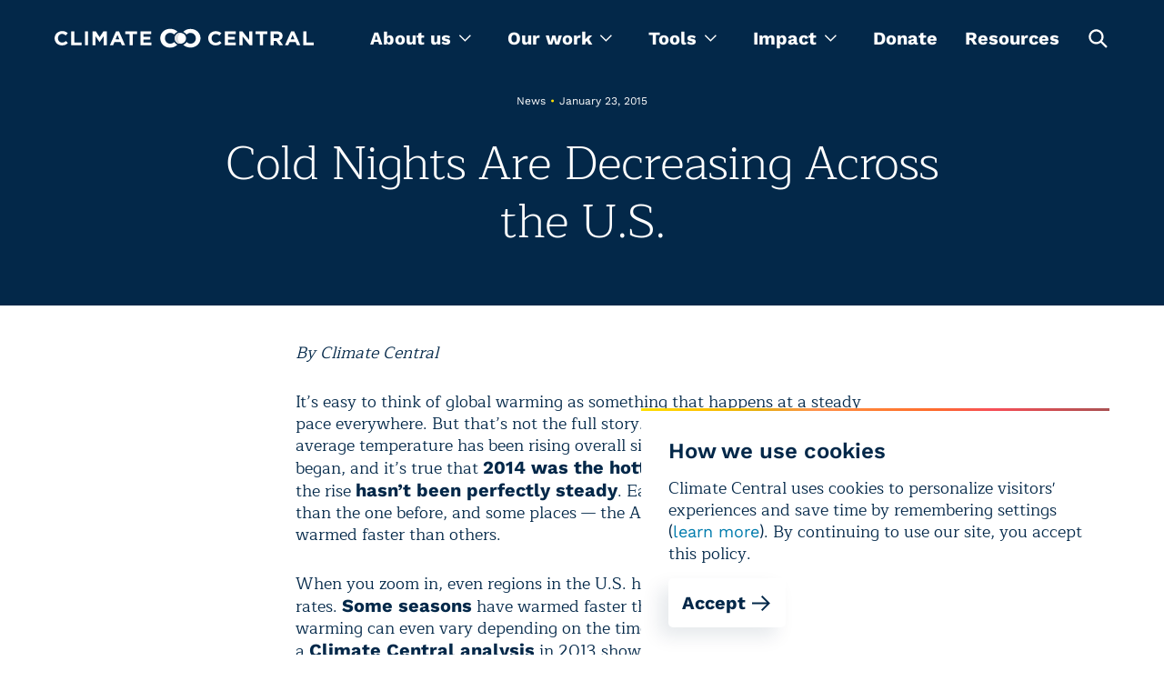

--- FILE ---
content_type: text/html; charset=utf-8
request_url: https://www.climatecentral.org/news/cold-nights-decreasing-across-us-18587
body_size: 19005
content:
<!DOCTYPE html><html lang="en"><head><meta charSet="utf-8"/><meta name="viewport" content="width=device-width, initial-scale=1"/><link rel="preload" as="image" href="https://images.ctfassets.net/cxgxgstp8r5d/2zylyW6O8UtcGVUGpYVYW0/374e7eb39f0a15e560484a45a06d58cf/cc-footer-logo.png"/><link rel="stylesheet" href="/_next/static/css/ea0134cc20a84dd8.css" data-precedence="next"/><link rel="stylesheet" href="/_next/static/css/399c9fe848aea2b5.css" data-precedence="next"/><link rel="stylesheet" href="/_next/static/css/861c03cb99152af2.css" data-precedence="next"/><link rel="stylesheet" href="/_next/static/css/1fa56f3c345b6801.css" data-precedence="next"/><link rel="stylesheet" href="/_next/static/css/62cf2f1da574282d.css" data-precedence="next"/><link rel="stylesheet" href="/_next/static/css/9e74d773c9e13245.css" data-precedence="next"/><link rel="stylesheet" href="/_next/static/css/43915c453af25b9b.css" data-precedence="next"/><link rel="stylesheet" href="/_next/static/css/3650863c4829d0bb.css" data-precedence="next"/><link rel="stylesheet" href="/_next/static/css/8caa342fa5552811.css" data-precedence="next"/><link rel="stylesheet" href="/_next/static/css/5f207500de11478f.css" data-precedence="next"/><link rel="stylesheet" href="/_next/static/css/f393adda8b325578.css" data-precedence="next"/><link rel="preload" as="script" fetchPriority="low" href="/_next/static/chunks/webpack-b620dbbe513ea436.js"/><script src="/_next/static/chunks/4bd1b696-5906727a68af1e44.js" async=""></script><script src="/_next/static/chunks/1075-d73b29c97d666901.js" async=""></script><script src="/_next/static/chunks/main-app-45c9a4dd5bd72b48.js" async=""></script><script src="/_next/static/chunks/9224-7d1c14bf48c68b38.js" async=""></script><script src="/_next/static/chunks/9929-802bae9b632c4d6a.js" async=""></script><script src="/_next/static/chunks/8620-9b8628844bc4fd4f.js" async=""></script><script src="/_next/static/chunks/1109-34fbf2bfa56bc327.js" async=""></script><script src="/_next/static/chunks/app/layout-3a6afbd563453c85.js" async=""></script><script src="/_next/static/chunks/60-aad3901fbb3c7e3a.js" async=""></script><script src="/_next/static/chunks/9130-c5b1a3e62eddb1c6.js" async=""></script><script src="/_next/static/chunks/8650-6bf02d8e92b133e4.js" async=""></script><script src="/_next/static/chunks/3670-9508c770cec361b9.js" async=""></script><script src="/_next/static/chunks/app/page-4dfcdf06e97f4b71.js" async=""></script><script src="/_next/static/chunks/app/not-found-fb2cf8254f678391.js" async=""></script><meta name="theme-color" content="#032849"/><title>Cold Nights Are Decreasing Across the U.S. | Climate Central</title><meta name="description" content="Cold nights are on the decline across the U.S. Find out by how much in your neck of the woods."/><link rel="manifest" href="/site.webmanifest"/><meta name="keywords" content="climate change, global warming, climate scientist, global warming facts, causes of global warming, effects of global warming, global climate change, agw, anthropogenic global warming, climate change facts, recent climate change"/><meta name="facebook-domain-verification" content="bc7pgkscnoe2thcdfj1tnx3mox23sf"/><meta name="RepostUsAPIKey" content="5fecfdbc7abba92a63dd2fe9faddcd49"/><meta name="news_keywords" content="climate change, global warming, climate scientist, global warming facts, causes of global warming, effects of global warming, global climate change, agw, anthropogenic global warming, climate change facts, recent climate change"/><meta name="fb:pages" content="57984115023"/><meta name="mask-icon" content="/images/safari-pinned-tab.svg"/><meta property="og:title" content="Cold Nights Are Decreasing Across the U.S. | Climate Central"/><meta property="og:description" content="Cold nights are on the decline across the U.S. Find out by how much in your neck of the woods."/><meta property="og:image" content="https://images.ctfassets.net/cxgxgstp8r5d/hzONgr7aZ9Q38MOtdux5r/c900fa6cb6ed63fb4d58689eafde0365/CC_Logo.jpeg"/><meta property="og:image:width" content="1020"/><meta property="og:image:height" content="609"/><meta name="twitter:card" content="summary_large_image"/><meta name="twitter:site" content="@climatecentral"/><meta name="twitter:title" content="Cold Nights Are Decreasing Across the U.S. | Climate Central"/><meta name="twitter:description" content="Cold nights are on the decline across the U.S. Find out by how much in your neck of the woods."/><meta name="twitter:image" content="https://images.ctfassets.net/cxgxgstp8r5d/hzONgr7aZ9Q38MOtdux5r/c900fa6cb6ed63fb4d58689eafde0365/CC_Logo.jpeg"/><meta name="twitter:image:width" content="1020"/><meta name="twitter:image:height" content="609"/><link rel="icon" href="/images/favicon-32x32.png" type="image/png" sizes="32x32"/><link rel="icon" href="/images/favicon-16x16.png" type="image/png" sizes="16x16"/><link rel="icon" href="/images/favicon.png" type="image/x-icon"/><link rel="apple-touch-icon" href="/images/apple-touch-icon.png" sizes="180x180"/><script src="/_next/static/chunks/polyfills-42372ed130431b0a.js" noModule=""></script></head><body><noscript><iframe src="https://www.googletagmanager.com/ns.html?id=GTM-T3QQM4DM" height="0" width="0" style="display:none;visibility:hidden"></iframe></noscript><header class="styles_header__S7hHf styles_header_visible__3dN5s"><section class="styles_container__WUjis styles_size-xl__eYh_7 styles_header_wrapper__pooD6"><button aria-label="Toggle menu" type="button" class="styles_burger__CHViT"><svg width="20" height="2" fill="none" xmlns="http://www.w3.org/2000/svg" class="styles_line__vBssU"><path stroke="#fff" stroke-width="1.5" d="M0 1.25h20"></path></svg><svg width="20" height="2" fill="none" xmlns="http://www.w3.org/2000/svg" class="styles_line__vBssU"><path stroke="#fff" stroke-width="1.5" d="M0 1.25h20"></path></svg><svg width="20" height="2" fill="none" xmlns="http://www.w3.org/2000/svg" class="styles_line__vBssU"><path stroke="#fff" stroke-width="1.5" d="M0 1.25h20"></path></svg></button><div class="styles_logo_container__Om3se"><a title="homepage" class="styles_logo__YUK8g" href="/"><svg viewBox="0 0 340 27" fill="none" xmlns="http://www.w3.org/2000/svg" class="styles_logo_mobile__z_4r_"><path d="M340 22.987v-3.686h-9.448V4.29h-4.125v18.696H340zm-25.151-7.9h-5.056l2.528-6.056 2.528 6.057zm7.585 7.9L314.317 4.16h-3.859l-8.117 18.827h4.258l1.73-4.213h7.984l1.73 4.213h4.391zm-27.412-12.244c0 1.58-1.198 2.633-3.194 2.633h-4.259V7.978h4.126c2.129 0 3.327.922 3.327 2.765zm4.79 12.244l-4.657-6.714c2.395-.922 3.992-2.765 3.992-5.793 0-3.819-2.662-6.189-7.053-6.189h-8.65v18.696h4.125v-5.924h3.327l3.992 5.924h4.924zM279.319 8.11V4.29H263.75V8.11h5.722v14.877h4.125V8.11h5.722zm-19.961 14.877V4.291h-4.125v11.455L246.45 4.29h-3.859v18.696h4.125v-11.85l9.182 11.85h3.46zm-21.558 0v-3.686h-10.246v-3.95h8.916v-3.687h-8.916V7.978h10.113V4.291h-14.238v18.696H237.8zm-18.763-3.028l-2.661-2.633c-1.464 1.316-2.795 2.238-4.924 2.238-3.194 0-5.456-2.633-5.456-5.925 0-3.16 2.262-5.793 5.456-5.793 1.863 0 3.327.79 4.791 2.107l2.661-3.028c-1.73-1.712-3.859-2.897-7.452-2.897-5.855 0-9.847 4.345-9.847 9.611 0 5.398 4.125 9.612 9.714 9.612 3.726 0 5.855-1.317 7.718-3.292zm-92.086 3.028v-3.686h-10.247v-3.95h8.916v-3.687h-8.916V7.978h10.114V4.291h-14.239v18.696h14.372zM108.321 8.11V4.29h-15.57V8.11h5.723v14.877h4.125V8.11h5.722zm-23.288 6.978h-5.056l2.528-6.057 2.528 6.057zm7.452 7.9L84.501 4.16h-3.86l-8.117 18.827h4.259l1.73-4.213h7.984l1.73 4.213h4.258zm-23.953 0V4.29h-4.524l-4.924 7.9-4.924-7.9h-4.524v18.696h4.125V10.875l5.19 7.9h.133l5.323-8.032v12.244h4.125zM43.914 4.29h-4.125v18.696h4.125V4.291zm-8.517 18.696v-3.686H25.95V4.29h-4.125v18.696h13.573zM17.433 19.96l-2.662-2.633c-1.464 1.316-2.795 2.106-4.924 2.106-3.193 0-5.456-2.633-5.456-5.924 0-3.16 2.263-5.793 5.456-5.793 1.863 0 3.327.79 4.791 2.106l2.661-3.028c-1.73-1.712-3.859-2.897-7.452-2.897C3.992 4.028 0 8.373 0 13.64c0 5.398 4.125 9.612 9.714 9.612 3.593 0 5.722-1.317 7.719-3.292zM157.026 18.773c-1.597 1.317-3.194 2.107-5.456 2.107-3.859 0-6.787-3.16-6.787-7.241v-.132c0-4.081 2.928-7.241 6.787-7.241 1.996 0 3.593.658 5.456 2.238 1.065-1.58 2.529-2.897 4.392-3.687l-.134-.131c-2.661-2.633-5.722-3.818-9.714-3.818-7.319 0-12.908 5.398-12.908 12.64v.13c0 3.424 1.331 6.584 3.593 8.954 2.395 2.37 5.589 3.686 9.049 3.686 4.125 0 6.92-1.185 9.714-3.95-1.597-.921-3.06-2.106-3.992-3.555zM178.318 1c-3.86 0-7.186 1.448-9.582 3.95 1.863.79 3.327 2.106 4.392 3.686 1.197-1.316 3.06-2.238 5.19-2.238 3.992 0 7.052 3.16 7.052 7.241v.132c0 4.081-3.06 7.11-6.919 7.11-2.13 0-3.86-.79-5.19-2.239-1.065 1.712-2.662 3.029-4.525 3.687 2.396 2.37 5.722 3.818 9.582 3.818 7.318 0 13.174-5.53 13.174-12.64C191.359 6.399 185.77 1 178.318 1z" fill="#fff"></path><path d="M157.559 13.64c0-4.082 3.326-7.373 7.452-7.373 4.125 0 7.452 3.291 7.452 7.373 0 4.081-3.327 7.373-7.452 7.373-4.126 0-7.452-3.292-7.452-7.373z" fill="#fff"></path><path d="M165.011 21.013c-4.126 0-7.452-3.292-7.452-7.373 0-4.082 3.326-7.373 7.452-7.373 0 0-3.194 3.554-3.194 7.373 0 3.818 3.194 7.373 3.194 7.373z" fill="#DCDDDE"></path></svg><img alt="Climate Central" loading="lazy" decoding="async" data-nimg="fill" class="styles_logo_desktop__WVE9x" style="position:absolute;height:100%;width:100%;left:0;top:0;right:0;bottom:0;color:transparent" sizes="100vw" srcSet="/_next/image?url=%2F_next%2Fstatic%2Fmedia%2Flogo_desktop.f693f34d.png&amp;w=640&amp;q=75 640w, /_next/image?url=%2F_next%2Fstatic%2Fmedia%2Flogo_desktop.f693f34d.png&amp;w=750&amp;q=75 750w, /_next/image?url=%2F_next%2Fstatic%2Fmedia%2Flogo_desktop.f693f34d.png&amp;w=828&amp;q=75 828w, /_next/image?url=%2F_next%2Fstatic%2Fmedia%2Flogo_desktop.f693f34d.png&amp;w=1080&amp;q=75 1080w, /_next/image?url=%2F_next%2Fstatic%2Fmedia%2Flogo_desktop.f693f34d.png&amp;w=1200&amp;q=75 1200w, /_next/image?url=%2F_next%2Fstatic%2Fmedia%2Flogo_desktop.f693f34d.png&amp;w=1920&amp;q=75 1920w, /_next/image?url=%2F_next%2Fstatic%2Fmedia%2Flogo_desktop.f693f34d.png&amp;w=2048&amp;q=75 2048w, /_next/image?url=%2F_next%2Fstatic%2Fmedia%2Flogo_desktop.f693f34d.png&amp;w=3840&amp;q=75 3840w" src="/_next/image?url=%2F_next%2Fstatic%2Fmedia%2Flogo_desktop.f693f34d.png&amp;w=3840&amp;q=75"/></a></div><div class="styles_wrapper__ESYo4"><nav><ul class="styles_nav_list__M0jcL"><li class="styles_dropdown_container__xDfeW"><div class="styles_dropdown__EyDRw" tabindex="0" role="menu"><span role="menuitem">About us<svg viewBox="0 0 14 9" fill="none" xmlns="http://www.w3.org/2000/svg" width="14"><path fill-rule="evenodd" clip-rule="evenodd" d="M13.913 1.718L12.956.76 7.391 6.327 1.826.76l-.957.957 6.521 6.52 6.523-6.52z" fill="#fff"></path></svg></span><ul><li><a class="styles_link__b4mRh styles_size-xl__5voTA styles_variant-text__B2gZa styles_theme-light__2Q4Jb" href="/what-we-do">About us</a></li><li><a class="styles_link__b4mRh styles_size-xl__5voTA styles_variant-text__B2gZa styles_theme-light__2Q4Jb" href="/programs">Programs</a></li><li><a class="styles_link__b4mRh styles_size-xl__5voTA styles_variant-text__B2gZa styles_theme-light__2Q4Jb" href="/what-we-do/people">Team</a></li><li><a class="styles_link__b4mRh styles_size-xl__5voTA styles_variant-text__B2gZa styles_theme-light__2Q4Jb" href="/press-releases">Press releases</a></li></ul></div></li><li class="styles_dropdown_container__xDfeW"><div tabindex="0" role="menu" class="styles_dropdown__hlLPH"><span role="menuitem">Our work<svg viewBox="0 0 14 9" fill="none" xmlns="http://www.w3.org/2000/svg" width="14"><path fill-rule="evenodd" clip-rule="evenodd" d="M13.913 1.718L12.956.76 7.391 6.327 1.826.76l-.957.957 6.521 6.52 6.523-6.52z" fill="#fff"></path></svg></span><div class="styles_megamenu_container__Hx3by"><section class="styles_container__WUjis styles_size-xl__eYh_7 styles_megamenu_wrapper__37kGq"><ul class="styles_menu_wrapper__CKYxX"><li class="styles_menu_item__NMU72 styles_active__Hmf5W"><button type="button">Maps</button></li><li class="styles_menu_item__NMU72"><button type="button">Tools</button></li><li class="styles_menu_item__NMU72"><button type="button">Content</button></li><li class="styles_menu_item__NMU72"><button type="button">Special Projects</button></li><li class="styles_menu_item__NMU72"><button type="button">Data products</button></li></ul><div class="styles_programs_container__Mbhzl"><ul class="styles_programs_wrapper__WtkC1"><li class="styles_programs_item__DE8_C"><a target="_blank" rel="noopener noreferrer" href="https://csi.climatecentral.org" class="styles_link__b4mRh styles_size-lg__GeVBA styles_variant-text__B2gZa styles_theme-dark___f288 styles_tool_link__HcP6w">Climate Shift Index</a><p class="styles_text__oPI97 styles_programs_subtitle__9SXT6">The Climate Shift Index (CSI), Climate Central’s daily temperature attribution system, applies the latest peer-reviewed methodology to map the influence of climate change on temperatures across the globe, every day.
</p></li><li class="styles_programs_item__DE8_C"><a target="_blank" rel="noopener noreferrer" href="https://coastal.climatecentral.org/" class="styles_link__b4mRh styles_size-lg__GeVBA styles_variant-text__B2gZa styles_theme-dark___f288 styles_tool_link__HcP6w">Coastal Risk Screening Tool</a><p class="styles_text__oPI97 styles_programs_subtitle__9SXT6">Explore local sea level rise and coastal flooding risks worldwide with maps that use the most advanced available global model of coastal elevations.</p></li><li class="styles_programs_item__DE8_C"><a target="_blank" rel="noopener noreferrer" href="http://csi.climatecentral.org/ocean" class="styles_link__b4mRh styles_size-lg__GeVBA styles_variant-text__B2gZa styles_theme-dark___f288 styles_tool_link__HcP6w">Climate Shift Index: Ocean</a><p class="styles_text__oPI97 styles_programs_subtitle__9SXT6">The Climate Shift Index: Ocean (Ocean CSI) applies peer-reviewed science to quantify the influence of climate change on daily sea surface temperatures across the world&#x27;s oceans.
</p></li><li class="styles_programs_item__DE8_C"><a target="_blank" rel="noopener noreferrer" href="https://csi.climatecentral.org/ocean?latest-atlantic-storm" class="styles_link__b4mRh styles_size-lg__GeVBA styles_variant-text__B2gZa styles_theme-dark___f288 styles_tool_link__HcP6w">Climate Shift Index: Tropical Cyclones</a><p class="styles_text__oPI97 styles_programs_subtitle__9SXT6">The Climate Shift Index: Tropical Cyclones (Tropical Cyclone CSI) applies peer-reviewed science to quantify how climate change affects the strength of tropical cyclones.</p></li></ul><div class="styles_programs_button__kdrzS"><a target="_blank" rel="noopener noreferrer" href="https://www.climatecentral.org/resources?page=1&amp;tab=tools" class="styles_link__b4mRh styles_size-lg__GeVBA styles_variant-text__B2gZa styles_theme-dark___f288"><svg width="24" height="24" fill="none" xmlns="http://www.w3.org/2000/svg" class="styles_arrow__hEBxd"><path fill-rule="evenodd" clip-rule="evenodd" d="M13.414 4l8.485 8.485-8.485 8.486L12 19.557l6.057-6.057H2v-2h16.086L12 5.414 13.414 4z" fill="#fff"></path></svg></a></div></div></section></div></div></li><li class="styles_dropdown_container__xDfeW"><div class="styles_dropdown__EyDRw" tabindex="0" role="menu"><span role="menuitem">Tools<svg viewBox="0 0 14 9" fill="none" xmlns="http://www.w3.org/2000/svg" width="14"><path fill-rule="evenodd" clip-rule="evenodd" d="M13.913 1.718L12.956.76 7.391 6.327 1.826.76l-.957.957 6.521 6.52 6.523-6.52z" fill="#fff"></path></svg></span><ul><li><a target="_blank" rel="noopener noreferrer" href="https://www.climatecentral.org/climate-local/" class="styles_link__b4mRh styles_size-xl__5voTA styles_variant-text__B2gZa styles_theme-light__2Q4Jb">Local Climate Information</a></li><li><a target="_blank" rel="noopener noreferrer" href="https://www.climatecentral.org/climate-services/billion-dollar-disasters" class="styles_link__b4mRh styles_size-xl__5voTA styles_variant-text__B2gZa styles_theme-light__2Q4Jb">U.S. Billion-Dollar Weather and Climate Disasters</a></li><li><a target="_blank" rel="noopener noreferrer" href="https://app.climatecentral.org/coastal-risk-finder" class="styles_link__b4mRh styles_size-xl__5voTA styles_variant-text__B2gZa styles_theme-light__2Q4Jb">Coastal Risk Finder </a></li><li><a target="_blank" rel="noopener noreferrer" href="https://csi.climatecentral.org" class="styles_link__b4mRh styles_size-xl__5voTA styles_variant-text__B2gZa styles_theme-light__2Q4Jb">Global Climate Shift Index</a></li><li><a target="_blank" rel="noopener noreferrer" href="https://www.climatecentral.org/tools/floodvision-riskviewer" class="styles_link__b4mRh styles_size-xl__5voTA styles_variant-text__B2gZa styles_theme-light__2Q4Jb">FloodVision RiskViewer</a></li></ul></div></li><li class="styles_dropdown_container__xDfeW"><div class="styles_dropdown__EyDRw" tabindex="0" role="menu"><span role="menuitem">Impact<svg viewBox="0 0 14 9" fill="none" xmlns="http://www.w3.org/2000/svg" width="14"><path fill-rule="evenodd" clip-rule="evenodd" d="M13.913 1.718L12.956.76 7.391 6.327 1.826.76l-.957.957 6.521 6.52 6.523-6.52z" fill="#fff"></path></svg></span><ul><li><a class="styles_link__b4mRh styles_size-xl__5voTA styles_variant-text__B2gZa styles_theme-light__2Q4Jb" href="/impact-stories">Stories</a></li><li><a class="styles_link__b4mRh styles_size-xl__5voTA styles_variant-text__B2gZa styles_theme-light__2Q4Jb" href="/research">Research</a></li></ul></div></li><li class="styles_link__55gr_"><a class="styles_link__b4mRh styles_size-lg__GeVBA styles_variant-text__B2gZa styles_theme-dark___f288 styles_nav_link__1o3DC" href="/donate">Donate</a></li><li class="styles_link__55gr_"><a class="styles_link__b4mRh styles_size-lg__GeVBA styles_variant-text__B2gZa styles_theme-dark___f288 styles_nav_link__1o3DC" href="/resources">Resources</a></li><li><button type="button" class="styles_button__xtIaP" aria-labelledby="open-search-box"><svg width="25" height="24" fill="none" xmlns="http://www.w3.org/2000/svg"><path fill-rule="evenodd" clip-rule="evenodd" d="M22.751 21.149l-5.824-5.824a8.149 8.149 0 10-1.6 1.6l5.823 5.825 1.601-1.601zm-6.445-10.73a5.885 5.885 0 11-11.77 0 5.885 5.885 0 0111.77 0z" fill="#fff"></path></svg><span hidden="" id="open-search-box">Open search box</span></button></li></ul></nav><div class="styles_search_container__a0dpQ"><form class="styles_search_close__oiHFI"><div class="styles_wrapper__ddmJE"><div class="styles_input_wrapper__8SWje"><input type="text" id="" aria-label="search" placeholder="Enter Search Here" class="styles_input__RWJid styles_dark___ZoR5 styles_search_input__56x2u styles_search_input__F2kK6" name="search" value=""/></div><button type="submit" aria-labelledby="search-button-search" class="styles_search_button__iWBmY"><svg width="25" height="25" fill="none" xmlns="http://www.w3.org/2000/svg"><path fill-rule="evenodd" clip-rule="evenodd" d="M22.751 21.149l-5.824-5.824a8.149 8.149 0 10-1.6 1.6l5.823 5.825 1.601-1.601zm-6.445-10.73a5.885 5.885 0 11-11.77 0 5.885 5.885 0 0111.77 0z" fill="#fff"></path></svg><span id="search-button-search" hidden="">Search</span></button></div></form></div></div><button type="button" aria-labelledby="open-search" class="styles_toggle_button__wewuI"><svg width="25" height="25" fill="none" xmlns="http://www.w3.org/2000/svg"><path fill-rule="evenodd" clip-rule="evenodd" d="M22.751 21.149l-5.824-5.824a8.149 8.149 0 10-1.6 1.6l5.823 5.825 1.601-1.601zm-6.445-10.73a5.885 5.885 0 11-11.77 0 5.885 5.885 0 0111.77 0z" fill="#fff"></path></svg><span id="open-search" hidden="">Open search box</span></button></section><div class="styles_mobile_main_nav__iidgA"><section class="styles_container__WUjis styles_size-xl__eYh_7 styles_mobile_header_container__MNfZK styles_mobile_header_closed__b6ktJ"></section></div></header><main id="main-app"><div class="styles_wrapper__b5zG_ styles_wrapper_padding__nOe3g"><section class="styles_container__WUjis styles_size-xl__eYh_7 styles_container__urRZ7 styles_centered_without_img__fLiCV"><div class="styles_text_container__sQobq styles_text_container_centered__usTli"><p class="styles_label__C_oys styles_label__qBsWs">News<span class="styles_separator__9_b5s styles_yellow__agzXB">•</span>January 23, 2015</p><h1 class="styles_heading__YVx6f styles_level-h1__Gu4WZ styles_heading__xZy9L">Cold Nights Are Decreasing Across the U.S.</h1></div></section></div><section class="styles_container__WUjis styles_size-sm__wMFbG styles_richText__qKhfI posts"><p class="styles_text__oPI97 rich-text-element"><i>By Climate Central</i></p><p class="styles_text__oPI97 rich-text-element">It’s easy to think of global warming as something that happens at a steady pace everywhere. But that’s not the full story. It’s true that the global average temperature has been rising overall since modern record-keeping began, and it’s true that <a class="styles_link__b4mRh styles_size-lg__GeVBA styles_variant-text__B2gZa styles_theme-light__2Q4Jb rich-text-element" href="/">2014 was the hottest year on record</a>, but the rise <a class="styles_link__b4mRh styles_size-lg__GeVBA styles_variant-text__B2gZa styles_theme-light__2Q4Jb rich-text-element" href="/">hasn’t been perfectly steady</a>. Each year isn’t always warmer than the one before, and some places — the Arctic, for example — have warmed faster than others.</p><p class="styles_text__oPI97 rich-text-element">When you zoom in, even regions in the U.S. have warmed at different rates. <a class="styles_link__b4mRh styles_size-lg__GeVBA styles_variant-text__B2gZa styles_theme-light__2Q4Jb rich-text-element" href="/">Some seasons</a> have warmed faster than others. And the pace of warming can even vary depending on the time of day. For example, a <a class="styles_link__b4mRh styles_size-lg__GeVBA styles_variant-text__B2gZa styles_theme-light__2Q4Jb rich-text-element" href="/">Climate Central analysis</a> in 2013 showed that winter nights in the U.S. have warmed about 30 percent faster than nights over the entire year.</p><p class="styles_text__oPI97 rich-text-element"><br/>Now we&#x27;ve done a new city-level analysis showing the trend in daily low temperatures below freezing. That is, for most of the country. In places where the temperature dips below freezing so rarely that it&#x27;s hard to establish a trend at that cutoff, we used 40°F or 45°F. You can find your city in the dropdown menu above to see how cold nights have changed since 1970.</p><p class="styles_text__oPI97 rich-text-element">Of course, daily lows don’t always happen at night but they usually do. And the rise we see in daily lows is consistent with the overall pattern you’d expect in a warming world. Due to regional variability, the lows haven’t been on an upward trend in every city — but that’s just one more example of how global warming can have a distinctly local flavor.</p><p class="styles_text__oPI97 rich-text-element"><b>You May Also Like:</b><br/><a class="styles_link__b4mRh styles_size-lg__GeVBA styles_variant-text__B2gZa styles_theme-light__2Q4Jb rich-text-element" href="/">Picture This: Illuminating Lightning &amp; Rare Texas Snow</a><br/><a class="styles_link__b4mRh styles_size-lg__GeVBA styles_variant-text__B2gZa styles_theme-light__2Q4Jb rich-text-element" href="/">Boston’s Got Gas as Methane Seeps from City</a><br/><a class="styles_link__b4mRh styles_size-lg__GeVBA styles_variant-text__B2gZa styles_theme-light__2Q4Jb rich-text-element" href="/">Surprise Lake Sheds Light on Underbelly of Greenland Ice</a><br/><a class="styles_link__b4mRh styles_size-lg__GeVBA styles_variant-text__B2gZa styles_theme-light__2Q4Jb rich-text-element" href="/">Climate Change Moves the Doomsday Clock</a></p></section></main><footer class="styles_footer__Ap4e7"><section class="styles_container__WUjis styles_size-xl__eYh_7 styles_section__srWNa"><section class="styles_prefooter__uTL52 styles_prefooter___6EAw"><div class="styles_wrapper__TTQvu"><h3 class="styles_heading__oY261">Custom email signup</h3><p class="styles_text__oPI97 styles_newsletterCopy__CsnX_">Get updates, media alerts, and climate reporting resources</p><a class="styles_link__b4mRh styles_size-lg__GeVBA styles_variant-button__Kcll8 styles_theme-dark___f288 styles_signupLink__QF3Hw" href="/list-signup">Sign up<svg width="24" height="24" fill="none" xmlns="http://www.w3.org/2000/svg" class="styles_arrow__hEBxd"><path fill-rule="evenodd" clip-rule="evenodd" d="M13.414 4l8.485 8.485-8.485 8.486L12 19.557l6.057-6.057H2v-2h16.086L12 5.414 13.414 4z" fill="#fff"></path></svg></a></div><div class="styles_divider__1fBUH"></div><div class="styles_supportText_wrapper__B7arN styles_wrapper__TTQvu"><h3 class="styles_heading__YVx6f styles_level-h3__7qnqV rich-text-element">Support our work </h3><p class="styles_text__oPI97 rich-text-element">There are lots of ways to help fund Climate Central today</p><p class="styles_text__oPI97 rich-text-element"><a class="styles_link__b4mRh styles_size-md__15SLp styles_variant-button__Kcll8 styles_theme-dark___f288 rich-text-element" href="/donate">Learn more<svg width="24" height="24" fill="none" xmlns="http://www.w3.org/2000/svg" class="styles_arrow__hEBxd"><path fill-rule="evenodd" clip-rule="evenodd" d="M13.414 4l8.485 8.485-8.485 8.486L12 19.557l6.057-6.057H2v-2h16.086L12 5.414 13.414 4z" fill="#fff"></path></svg></a></p></div></section><div class="styles_footer_wrapper__JL_e_"><div class="styles_logo__mvQuZ"><img src="https://images.ctfassets.net/cxgxgstp8r5d/2zylyW6O8UtcGVUGpYVYW0/374e7eb39f0a15e560484a45a06d58cf/cc-footer-logo.png" alt="Climate Central"/></div><div class="styles_columns__cLqHF"><div class="styles_links_wrapper__z3h5Y"><ul><li class="styles_element__KMkhF"><a class="styles_link__b4mRh styles_size-lg__GeVBA styles_variant-text__B2gZa styles_theme-dark___f288" href="/contact">Contact Us</a></li><li class="styles_element__KMkhF"><a class="styles_link__b4mRh styles_size-lg__GeVBA styles_variant-text__B2gZa styles_theme-dark___f288" href="/what-we-do/jobs">Careers</a></li></ul></div><div class="styles_links_wrapper__z3h5Y"><ul><li class="styles_element__KMkhF"><a class="styles_link__b4mRh styles_size-lg__GeVBA styles_variant-text__B2gZa styles_theme-dark___f288" href="/donate">Donate</a></li></ul></div><div class="styles_links_wrapper__z3h5Y"><ul><li class="styles_element__KMkhF"><a class="styles_link__b4mRh styles_size-lg__GeVBA styles_variant-text__B2gZa styles_theme-dark___f288" href="/financials">Financials</a></li><li class="styles_element__KMkhF"><a class="styles_link__b4mRh styles_size-lg__GeVBA styles_variant-text__B2gZa styles_theme-dark___f288" href="/give-funders">Funders</a></li></ul></div><div class="styles_links_wrapper__z3h5Y"><ul class="styles_social_links__GgHkg"><li><a class="styles_link__AcoP0 styles_social_link__ysmNy" href="https://www.instagram.com/climatecentral/?hl=en" aria-label="Instagram" target="_blank" rel="noreferrer"><svg width="16" height="16" fill="none" xmlns="http://www.w3.org/2000/svg"><path fill-rule="evenodd" clip-rule="evenodd" d="M4.702.048C5.555.01 5.827 0 8 0s2.445.01 3.298.048c.852.039 1.433.174 1.942.372.526.204.973.478 1.417.923.445.444.719.89.923 1.417.198.509.333 1.09.372 1.942C15.99 5.555 16 5.827 16 8s-.01 2.445-.048 3.298c-.039.852-.174 1.433-.372 1.942a3.922 3.922 0 01-.923 1.417c-.444.445-.89.719-1.417.923-.509.198-1.09.333-1.942.372C10.445 15.99 10.173 16 8 16s-2.445-.01-3.298-.048c-.852-.039-1.433-.174-1.942-.372a3.922 3.922 0 01-1.417-.923A3.921 3.921 0 01.42 13.24c-.198-.509-.333-1.09-.372-1.942C.01 10.445 0 10.173 0 8s.01-2.445.048-3.298C.087 3.85.222 3.269.42 2.76c.204-.526.478-.973.923-1.417.444-.445.89-.719 1.417-.923C3.269.222 3.85.087 4.702.048zm8.016 1.716c-.282-.11-.705-.24-1.485-.276-.844-.038-1.097-.047-3.233-.047s-2.39.009-3.233.047c-.78.036-1.203.166-1.485.276-.374.145-.64.318-.92.598-.28.28-.453.546-.598.92-.11.282-.24.705-.276 1.485-.038.844-.047 1.097-.047 3.233s.009 2.39.047 3.233c.036.78.166 1.203.276 1.485.145.374.318.64.598.92.28.28.546.453.92.598.282.11.705.24 1.485.276.844.038 1.097.047 3.233.047s2.39-.009 3.233-.047c.78-.036 1.203-.166 1.485-.276.374-.145.64-.318.92-.598.28-.28.453-.546.598-.92.11-.282.24-.705.276-1.485.038-.844.047-1.097.047-3.233s-.009-2.39-.047-3.233c-.036-.78-.166-1.203-.276-1.485a2.479 2.479 0 00-.598-.92 2.478 2.478 0 00-.92-.598zM8 3.892a4.108 4.108 0 100 8.216 4.108 4.108 0 000-8.216zM5.333 8a2.667 2.667 0 105.334 0 2.667 2.667 0 00-5.334 0zm6.937-3.31a.96.96 0 100-1.92.96.96 0 000 1.92z" fill="#fff" opacity="0.5"></path></svg>Instagram</a></li><li><a class="styles_link__AcoP0 styles_social_link__ysmNy" href="https://www.facebook.com/climatecentral" aria-label="Facebook" target="_blank" rel="noreferrer"><svg width="16" height="16" fill="none" xmlns="http://www.w3.org/2000/svg"><path fill-rule="evenodd" clip-rule="evenodd" d="M15.117 0H.883A.883.883 0 000 .883v14.234c0 .488.395.883.883.883h7.669V9.812H6.469V7.39h2.083V5.608c0-2.066 1.263-3.191 3.106-3.191.62-.002 1.242.03 1.86.093v2.16h-1.27c-1.004 0-1.2.475-1.2 1.176v1.542h2.4l-.311 2.422h-2.103V16h4.083a.883.883 0 00.883-.883V.883A.883.883 0 0015.117 0z" fill="#fff" opacity="0.5"></path></svg>Facebook</a></li><li><a class="styles_link__AcoP0 styles_social_link__ysmNy" href="https://twitter.com/ClimateCentral" aria-label="Twitter" target="_blank" rel="noreferrer"><svg xmlns="http://www.w3.org/2000/svg" width="16" height="16"><path fill="#fff" d="M12.164 1.5h2.203L9.551 7.008l5.668 7.492H10.78L7.305 9.957 3.328 14.5h-2.21l5.155-5.89L.836 1.5h4.55l3.141 4.152zm-.777 11.68h1.222L4.723 2.75H3.41zm0 0" opacity="0.5"></path></svg>X</a></li><li><a class="styles_link__AcoP0 styles_social_link__ysmNy" href="https://www.youtube.com/channel/UCYDMc5bimX8L-C8XebruFzg" aria-label="Youtube" target="_blank" rel="noreferrer"><svg width="16" height="16" fill="none" xmlns="http://www.w3.org/2000/svg"><path fill-rule="evenodd" clip-rule="evenodd" d="M12.127.004c-1.015.049-1.99.491-2.745 1.245L6.423 4.206c.465-.467 2.19-.146 2.609.273l1.79-1.79c.397-.396.893-.64 1.402-.662a1.63 1.63 0 011.265.487c.401.401.487.868.487 1.187 0 .532-.244 1.062-.662 1.478L10.2 8.311c-.784.783-1.976.847-2.667.156a1.023 1.023 0 00-1.44 0 1.02 1.02 0 000 1.44 3.66 3.66 0 002.608 1.07c1.041 0 2.104-.426 2.92-1.246l3.133-3.112C15.55 5.826 16 4.766 16 3.7c0-.99-.375-1.931-1.07-2.627a3.679 3.679 0 00-2.803-1.07zm-4.828 5.02c-1.041 0-2.121.427-2.939 1.245L1.246 9.38C.45 10.174 0 11.234 0 12.3c0 .99.375 1.931 1.07 2.627a3.68 3.68 0 002.803 1.07c1.015-.049 1.99-.491 2.745-1.245l2.959-2.957c-.468.466-2.19.146-2.609-.273l-1.79 1.79c-.397.396-.893.637-1.402.662a1.629 1.629 0 01-1.265-.487 1.653 1.653 0 01-.487-1.187c0-.532.244-1.062.662-1.478L5.8 7.689c.784-.783 1.976-.844 2.667-.156a1.021 1.021 0 001.44 0 1.02 1.02 0 000-1.44A3.663 3.663 0 007.3 5.023z" fill="#fff" opacity="0.5"></path></svg>YouTube</a></li><li><a class="styles_link__AcoP0 styles_social_link__ysmNy" href="https://www.linkedin.com/company/climate-central" aria-label="Linkedin" target="_blank" rel="noreferrer"><svg fill="#fff" opacity="0.5" width="16" height="16" viewBox="0 0 24 24" xmlns="http://www.w3.org/2000/svg" data-name="Layer 1"><path d="M20.47 2H3.53a1.45 1.45 0 00-1.47 1.43v17.14A1.45 1.45 0 003.53 22h16.94a1.45 1.45 0 001.47-1.43V3.43A1.45 1.45 0 0020.47 2zM8.09 18.74h-3v-9h3zM6.59 8.48a1.56 1.56 0 110-3.12 1.57 1.57 0 110 3.12zm12.32 10.26h-3v-4.83c0-1.21-.43-2-1.52-2A1.65 1.65 0 0012.85 13a2 2 0 00-.1.73v5h-3v-9h3V11a3 3 0 012.71-1.5c2 0 3.45 1.29 3.45 4.06z"></path></svg>LinkedIn</a></li><li><a class="styles_link__AcoP0 styles_social_link__ysmNy" href="https://bsky.app/profile/did:plc:rvso2itxklrx7kn5qrwtkuy6" aria-label="Bluesky" target="_blank" rel="noreferrer"><svg xmlns="http://www.w3.org/2000/svg" width="16" height="16" fill="#fff" opacity="0.5"><path d="M3.468 1.948C5.303 3.325 7.276 6.118 8 7.616c.725-1.498 2.698-4.29 4.532-5.668C13.855.955 16 .186 16 2.632c0 .489-.28 4.105-.444 4.692-.572 2.04-2.653 2.561-4.504 2.246 3.236.551 4.06 2.375 2.281 4.2-3.376 3.464-4.852-.87-5.23-1.98-.07-.204-.103-.3-.103-.218 0-.081-.033.014-.102.218-.379 1.11-1.855 5.444-5.231 1.98-1.778-1.825-.955-3.65 2.28-4.2-1.85.315-3.932-.205-4.503-2.246C.28 6.737 0 3.12 0 2.632 0 .186 2.145.955 3.468 1.948"></path></svg>Bluesky</a></li></ul></div></div><div class="styles_copyrights__fLIGv"><p>Copyright © 2025 Climate Central</p><p>Registered 501(c)(3). EIN: 26-1797336</p></div><div class="styles_copyrights_container__NGAaU"><ul class="styles_copyrights_links__P1Y7b"><li class="styles_copylink__Qt6d2"><a class="styles_link__b4mRh styles_size-sm__sZLpM styles_variant-text__B2gZa styles_theme-dark___f288 styles_footer_copyrights_nav__yRq7I" href="/what-we-do/legal">Terms of use</a></li><li class="styles_copylink__Qt6d2"><a class="styles_link__b4mRh styles_size-sm__sZLpM styles_variant-text__B2gZa styles_theme-dark___f288 styles_footer_copyrights_nav__yRq7I" href="/privacy-policy">Privacy policy</a></li><li class="styles_copylink__Qt6d2"><a class="styles_link__b4mRh styles_size-sm__sZLpM styles_variant-text__B2gZa styles_theme-dark___f288 styles_footer_copyrights_nav__yRq7I" href="/editorial-independence-policy">Editorial independence</a></li></ul><a class="styles_contentful_logo__tMTFN" rel="nofollow" target="_blank" href="https://www.contentful.com/"><img alt="Powered by Contentful" loading="lazy" width="150" height="50" decoding="async" data-nimg="1" style="color:transparent" src="https://images.ctfassets.net/fo9twyrwpveg/7F5pMEOhJ6Y2WukCa2cYws/398e290725ef2d3b3f0f5a73ae8401d6/PoweredByContentful_DarkBackground.svg"/></a></div></div></section></footer><script src="/_next/static/chunks/webpack-b620dbbe513ea436.js" async=""></script><script>(self.__next_f=self.__next_f||[]).push([0])</script><script>self.__next_f.push([1,"c:\"$Sreact.fragment\"\ne:I[73186,[],\"\"]\nf:I[77648,[],\"\"]\n11:I[29947,[],\"OutletBoundary\"]\n13:I[29947,[],\"MetadataBoundary\"]\n15:I[29947,[],\"ViewportBoundary\"]\n17:I[27989,[],\"\"]\n1:HL[\"/_next/static/css/ea0134cc20a84dd8.css\",\"style\"]\n2:HL[\"/_next/static/css/399c9fe848aea2b5.css\",\"style\"]\n3:HL[\"/_next/static/css/861c03cb99152af2.css\",\"style\"]\n4:HL[\"/_next/static/css/1fa56f3c345b6801.css\",\"style\"]\n5:HL[\"/_next/static/css/62cf2f1da574282d.css\",\"style\"]\n6:HL[\"/_next/static/css/9e74d773c9e13245.css\",\"style\"]\n7:HL[\"/_next/static/css/43915c453af25b9b.css\",\"style\"]\n8:HL[\"/_next/static/css/3650863c4829d0bb.css\",\"style\"]\n9:HL[\"/_next/static/css/8caa342fa5552811.css\",\"style\"]\na:HL[\"/_next/static/css/5f207500de11478f.css\",\"style\"]\nb:HL[\"/_next/static/css/f393adda8b325578.css\",\"style\"]\n"])</script><script>self.__next_f.push([1,"0:{\"P\":null,\"b\":\"J00WirB736kEySqhusJV3\",\"p\":\"\",\"c\":[\"\",\"news\",\"cold-nights-decreasing-across-us-18587\"],\"i\":false,\"f\":[[[\"\",{\"children\":[[\"slug\",\"news/cold-nights-decreasing-across-us-18587\",\"c\"],{\"children\":[\"__PAGE__\",{}]}]},\"$undefined\",\"$undefined\",true],[\"\",[\"$\",\"$c\",\"c\",{\"children\":[[[\"$\",\"link\",\"0\",{\"rel\":\"stylesheet\",\"href\":\"/_next/static/css/ea0134cc20a84dd8.css\",\"precedence\":\"next\",\"crossOrigin\":\"$undefined\",\"nonce\":\"$undefined\"}],[\"$\",\"link\",\"1\",{\"rel\":\"stylesheet\",\"href\":\"/_next/static/css/399c9fe848aea2b5.css\",\"precedence\":\"next\",\"crossOrigin\":\"$undefined\",\"nonce\":\"$undefined\"}],[\"$\",\"link\",\"2\",{\"rel\":\"stylesheet\",\"href\":\"/_next/static/css/861c03cb99152af2.css\",\"precedence\":\"next\",\"crossOrigin\":\"$undefined\",\"nonce\":\"$undefined\"}],[\"$\",\"link\",\"3\",{\"rel\":\"stylesheet\",\"href\":\"/_next/static/css/1fa56f3c345b6801.css\",\"precedence\":\"next\",\"crossOrigin\":\"$undefined\",\"nonce\":\"$undefined\"}]],\"$Ld\"]}],{\"children\":[[\"slug\",\"news/cold-nights-decreasing-across-us-18587\",\"c\"],[\"$\",\"$c\",\"c\",{\"children\":[null,[\"$\",\"$Le\",null,{\"parallelRouterKey\":\"children\",\"segmentPath\":[\"children\",\"$0:f:0:1:2:children:0\",\"children\"],\"error\":\"$undefined\",\"errorStyles\":\"$undefined\",\"errorScripts\":\"$undefined\",\"template\":[\"$\",\"$Lf\",null,{}],\"templateStyles\":\"$undefined\",\"templateScripts\":\"$undefined\",\"notFound\":\"$undefined\",\"notFoundStyles\":\"$undefined\"}]]}],{\"children\":[\"__PAGE__\",[\"$\",\"$c\",\"c\",{\"children\":[\"$L10\",[[\"$\",\"link\",\"0\",{\"rel\":\"stylesheet\",\"href\":\"/_next/static/css/62cf2f1da574282d.css\",\"precedence\":\"next\",\"crossOrigin\":\"$undefined\",\"nonce\":\"$undefined\"}],[\"$\",\"link\",\"1\",{\"rel\":\"stylesheet\",\"href\":\"/_next/static/css/9e74d773c9e13245.css\",\"precedence\":\"next\",\"crossOrigin\":\"$undefined\",\"nonce\":\"$undefined\"}],[\"$\",\"link\",\"2\",{\"rel\":\"stylesheet\",\"href\":\"/_next/static/css/43915c453af25b9b.css\",\"precedence\":\"next\",\"crossOrigin\":\"$undefined\",\"nonce\":\"$undefined\"}],[\"$\",\"link\",\"3\",{\"rel\":\"stylesheet\",\"href\":\"/_next/static/css/3650863c4829d0bb.css\",\"precedence\":\"next\",\"crossOrigin\":\"$undefined\",\"nonce\":\"$undefined\"}],[\"$\",\"link\",\"4\",{\"rel\":\"stylesheet\",\"href\":\"/_next/static/css/8caa342fa5552811.css\",\"precedence\":\"next\",\"crossOrigin\":\"$undefined\",\"nonce\":\"$undefined\"}],[\"$\",\"link\",\"5\",{\"rel\":\"stylesheet\",\"href\":\"/_next/static/css/5f207500de11478f.css\",\"precedence\":\"next\",\"crossOrigin\":\"$undefined\",\"nonce\":\"$undefined\"}],[\"$\",\"link\",\"6\",{\"rel\":\"stylesheet\",\"href\":\"/_next/static/css/f393adda8b325578.css\",\"precedence\":\"next\",\"crossOrigin\":\"$undefined\",\"nonce\":\"$undefined\"}]],[\"$\",\"$L11\",null,{\"children\":\"$L12\"}]]}],{},null]},null]},null],[\"$\",\"$c\",\"h\",{\"children\":[null,[\"$\",\"$c\",\"iTqIcEFKu6wPQjhGBSAjz\",{\"children\":[[\"$\",\"$L13\",null,{\"children\":\"$L14\"}],[\"$\",\"$L15\",null,{\"children\":\"$L16\"}],null]}]]}]]],\"m\":\"$undefined\",\"G\":[\"$17\",\"$undefined\"],\"s\":false,\"S\":false}\n"])</script><script>self.__next_f.push([1,"16:[[\"$\",\"meta\",\"0\",{\"name\":\"viewport\",\"content\":\"width=device-width, initial-scale=1\"}],[\"$\",\"meta\",\"1\",{\"name\":\"theme-color\",\"content\":\"#032849\"}]]\n"])</script><script>self.__next_f.push([1,"18:I[53462,[\"9224\",\"static/chunks/9224-7d1c14bf48c68b38.js\",\"9929\",\"static/chunks/9929-802bae9b632c4d6a.js\",\"8620\",\"static/chunks/8620-9b8628844bc4fd4f.js\",\"1109\",\"static/chunks/1109-34fbf2bfa56bc327.js\",\"7177\",\"static/chunks/app/layout-3a6afbd563453c85.js\"],\"\"]\n19:I[92823,[\"9224\",\"static/chunks/9224-7d1c14bf48c68b38.js\",\"9929\",\"static/chunks/9929-802bae9b632c4d6a.js\",\"8620\",\"static/chunks/8620-9b8628844bc4fd4f.js\",\"1109\",\"static/chunks/1109-34fbf2bfa56bc327.js\",\"7177\",\"static/chunks/app/layout-3a6afbd563453c85.js\"],\"ModalSetup\"]\n1a:I[45607,[\"9224\",\"static/chunks/9224-7d1c14bf48c68b38.js\",\"9929\",\"static/chunks/9929-802bae9b632c4d6a.js\",\"8620\",\"static/chunks/8620-9b8628844bc4fd4f.js\",\"1109\",\"static/chunks/1109-34fbf2bfa56bc327.js\",\"7177\",\"static/chunks/app/layout-3a6afbd563453c85.js\"],\"GoogleAnalytics\"]\n1b:I[62974,[\"9224\",\"static/chunks/9224-7d1c14bf48c68b38.js\",\"9929\",\"static/chunks/9929-802bae9b632c4d6a.js\",\"8620\",\"static/chunks/8620-9b8628844bc4fd4f.js\",\"1109\",\"static/chunks/1109-34fbf2bfa56bc327.js\",\"7177\",\"static/chunks/app/layout-3a6afbd563453c85.js\"],\"HeaderStateProvider\"]\n1c:I[30226,[\"9224\",\"static/chunks/9224-7d1c14bf48c68b38.js\",\"9929\",\"static/chunks/9929-802bae9b632c4d6a.js\",\"8620\",\"static/chunks/8620-9b8628844bc4fd4f.js\",\"1109\",\"static/chunks/1109-34fbf2bfa56bc327.js\",\"7177\",\"static/chunks/app/layout-3a6afbd563453c85.js\"],\"ResourcesFiltersProvider\"]\n1d:I[40395,[\"9224\",\"static/chunks/9224-7d1c14bf48c68b38.js\",\"9929\",\"static/chunks/9929-802bae9b632c4d6a.js\",\"8620\",\"static/chunks/8620-9b8628844bc4fd4f.js\",\"1109\",\"static/chunks/1109-34fbf2bfa56bc327.js\",\"7177\",\"static/chunks/app/layout-3a6afbd563453c85.js\"],\"Header\"]\n1f:I[54317,[\"9224\",\"static/chunks/9224-7d1c14bf48c68b38.js\",\"9929\",\"static/chunks/9929-802bae9b632c4d6a.js\",\"8620\",\"static/chunks/8620-9b8628844bc4fd4f.js\",\"1109\",\"static/chunks/1109-34fbf2bfa56bc327.js\",\"7177\",\"static/chunks/app/layout-3a6afbd563453c85.js\"],\"CookieModal\"]\n20:I[62793,[\"9224\",\"static/chunks/9224-7d1c14bf48c68b38.js\",\"60\",\"static/chunks/60-aad3901fbb3c7e3a.js\",\"9929\",\"static/chu"])</script><script>self.__next_f.push([1,"nks/9929-802bae9b632c4d6a.js\",\"9130\",\"static/chunks/9130-c5b1a3e62eddb1c6.js\",\"8650\",\"static/chunks/8650-6bf02d8e92b133e4.js\",\"3670\",\"static/chunks/3670-9508c770cec361b9.js\",\"8974\",\"static/chunks/app/page-4dfcdf06e97f4b71.js\"],\"\"]\n21:I[34274,[\"9224\",\"static/chunks/9224-7d1c14bf48c68b38.js\",\"9929\",\"static/chunks/9929-802bae9b632c4d6a.js\",\"8620\",\"static/chunks/8620-9b8628844bc4fd4f.js\",\"1109\",\"static/chunks/1109-34fbf2bfa56bc327.js\",\"7177\",\"static/chunks/app/layout-3a6afbd563453c85.js\"],\"FooterContent\"]\n"])</script><script>self.__next_f.push([1,"d:[\"$\",\"html\",null,{\"lang\":\"en\",\"children\":[[\"$\",\"head\",null,{\"children\":[\"$\",\"$L18\",null,{\"id\":\"gtm-script\",\"strategy\":\"afterInteractive\",\"children\":\"(function(w,d,s,l,i){w[l]=w[l]||[];w[l].push({'gtm.start':\\n          new Date().getTime(),event:'gtm.js'});var f=d.getElementsByTagName(s)[0],\\n          j=d.createElement(s),dl=l!='dataLayer'?'\u0026l='+l:'';j.async=true;j.src=\\n          'https://www.googletagmanager.com/gtm.js?id='+i+dl;f.parentNode.insertBefore(j,f);\\n          })(window,document,'script','dataLayer','GTM-T3QQM4DM');\"}]}],[\"$\",\"body\",null,{\"children\":[[\"$\",\"noscript\",null,{\"children\":[\"$\",\"iframe\",null,{\"src\":\"https://www.googletagmanager.com/ns.html?id=GTM-T3QQM4DM\",\"height\":\"0\",\"width\":\"0\",\"style\":{\"display\":\"none\",\"visibility\":\"hidden\"}}]}],[[\"$\",\"$L19\",null,{}],[\"$\",\"$L1a\",null,{}],false,[\"$\",\"$L1b\",null,{\"children\":[\"$\",\"$L1c\",null,{\"children\":[\"$\",\"$L1d\",null,{\"__typename\":\"ComponentLayout\",\"variant\":\"Global\",\"newsletterFormHeading\":\"Custom email signup\",\"newsletterFormLead\":\"Get updates, media alerts, and climate reporting resources\",\"copyrights\":\"Copyright © 2025 Climate Central\",\"instagram\":\"https://www.instagram.com/climatecentral/?hl=en\",\"facebook\":\"https://www.facebook.com/climatecentral\",\"twitter\":\"https://twitter.com/ClimateCentral\",\"youtube\":\"https://www.youtube.com/channel/UCYDMc5bimX8L-C8XebruFzg\",\"rss\":null,\"linkedin\":\"https://www.linkedin.com/company/climate-central\",\"bluesky\":\"https://bsky.app/profile/did:plc:rvso2itxklrx7kn5qrwtkuy6\",\"logo\":{\"url\":\"https://images.ctfassets.net/cxgxgstp8r5d/2zylyW6O8UtcGVUGpYVYW0/374e7eb39f0a15e560484a45a06d58cf/cc-footer-logo.png\",\"title\":\"cc-footer-logo\"},\"copyrightsNav\":{\"items\":[{\"__typename\":\"ElementLink\",\"sys\":{\"id\":\"TU1c03YdKDsYH3hUtB20U\"},\"name\":\"Element - Link - Terms of use\",\"linkVariant\":null,\"variant\":\"text\",\"label\":\"Terms of use\",\"size\":null,\"theme\":\"dark\",\"withArrow\":false,\"centered\":null,\"parameters\":null,\"download\":null,\"url\":null,\"link\":{\"slug\":\"what-we-do/legal\"}},{\"__typename\":\"ElementLink\",\"sys\":{\"id\":\"6kZ2EtyQS5sspcLsjg86El\"},\"name\":\"Element - Link - Privacy Policy\",\"linkVariant\":null,\"variant\":\"text\",\"label\":\"Privacy policy\",\"size\":\"md\",\"theme\":\"dark\",\"withArrow\":false,\"centered\":null,\"parameters\":null,\"download\":null,\"url\":null,\"link\":{\"slug\":\"privacy-policy\"}},{\"__typename\":\"ElementLink\",\"sys\":{\"id\":\"2tQz9pNGAoAMecWtml0qGr\"},\"name\":\"Editorial Independence\",\"linkVariant\":null,\"variant\":\"text\",\"label\":\"Editorial independence\",\"size\":null,\"theme\":\"dark\",\"withArrow\":false,\"centered\":null,\"parameters\":null,\"download\":null,\"url\":null,\"link\":{\"slug\":\"editorial-independence-policy\"}}]},\"support\":{\"json\":{\"data\":{},\"content\":[{\"data\":{},\"content\":[{\"data\":{},\"marks\":[],\"value\":\"Support our work \",\"nodeType\":\"text\"}],\"nodeType\":\"heading-3\"},{\"data\":{},\"content\":[{\"data\":{},\"marks\":[],\"value\":\"There are lots of ways to help fund Climate Central today\",\"nodeType\":\"text\"}],\"nodeType\":\"paragraph\"},{\"data\":{},\"content\":[{\"data\":{},\"marks\":[],\"value\":\"\",\"nodeType\":\"text\"},{\"data\":{\"target\":{\"sys\":{\"id\":\"6mQCmGHfoNGzA58CmpSVfU\",\"type\":\"Link\",\"linkType\":\"Entry\"}}},\"content\":[{\"data\":{},\"marks\":[],\"value\":\"Learn more\",\"nodeType\":\"text\"}],\"nodeType\":\"entry-hyperlink\"},{\"data\":{},\"marks\":[],\"value\":\"\",\"nodeType\":\"text\"}],\"nodeType\":\"paragraph\"}],\"nodeType\":\"document\"},\"links\":{\"assets\":{\"block\":[]},\"entries\":{\"inline\":[],\"hyperlink\":[{\"__typename\":\"ElementLink\",\"sys\":{\"id\":\"6mQCmGHfoNGzA58CmpSVfU\"},\"name\":\"Footer - Link - Learn more about funding\",\"linkVariant\":null,\"variant\":\"button\",\"label\":\"Learn more about funding\",\"size\":\"md\",\"theme\":\"dark\",\"withArrow\":true,\"centered\":null,\"parameters\":null,\"url\":null,\"link\":{\"slug\":\"donate\",\"category\":\"Page\"}}]}}},\"columns\":{\"items\":[{\"sys\":{\"id\":\"5S6Xj4LjorlJ10njA2Ibpe\"},\"title\":null,\"links\":{\"items\":[{\"__typename\":\"ElementLink\",\"sys\":{\"id\":\"AFhoXh5i5kK161CpTaomz\"},\"name\":\"Contact Us\",\"linkVariant\":null,\"variant\":\"text\",\"label\":\"Contact Us\",\"size\":\"md\",\"theme\":\"dark\",\"withArrow\":false,\"centered\":null,\"parameters\":null,\"download\":null,\"url\":null,\"link\":{\"slug\":\"contact\",\"category\":null}},{\"__typename\":\"ElementLink\",\"sys\":{\"id\":\"7q4eet8WCshO9biHBdoDPq\"},\"name\":\"Element - Link - Careers\",\"linkVariant\":null,\"variant\":\"text\",\"label\":\"Careers\",\"size\":\"lg\",\"theme\":\"dark\",\"withArrow\":false,\"centered\":null,\"parameters\":null,\"download\":null,\"url\":null,\"link\":{\"slug\":\"what-we-do/jobs\"}}]}},{\"sys\":{\"id\":\"DK7IBxvxqH5bxn5sCGDs7\"},\"title\":null,\"links\":{\"items\":[{\"__typename\":\"ElementLink\",\"sys\":{\"id\":\"4jvfyIN8re2gk22OnxFWPL\"},\"name\":\"Donate Page Link\",\"linkVariant\":null,\"variant\":\"text\",\"label\":\"Donate\",\"size\":\"md\",\"theme\":\"light\",\"withArrow\":false,\"centered\":null,\"parameters\":null,\"download\":null,\"url\":null,\"link\":{\"slug\":\"donate\",\"category\":\"Page\"}}]}},{\"sys\":{\"id\":\"5q3ETHclNKYGZNIgIiVekQ\"},\"title\":null,\"links\":{\"items\":[{\"__typename\":\"ElementLink\",\"sys\":{\"id\":\"3jSWLPtON6WSKmYMnuxVYT\"},\"name\":\"element link - financials\",\"linkVariant\":null,\"variant\":\"text\",\"label\":\"Financials\",\"size\":\"md\",\"theme\":\"dark\",\"withArrow\":false,\"centered\":null,\"parameters\":null,\"download\":null,\"url\":null,\"link\":{\"slug\":\"financials\",\"category\":null}},{\"__typename\":\"ElementLink\",\"sys\":{\"id\":\"5JXPQVLOZOANcD9i7LS1FL\"},\"name\":\"Element - Link - Funders\",\"linkVariant\":null,\"variant\":\"text\",\"label\":\"Funders\",\"size\":\"lg\",\"theme\":\"dark\",\"withArrow\":false,\"centered\":null,\"parameters\":null,\"download\":null,\"url\":null,\"link\":{\"slug\":\"give-funders\"}}]}}]},\"elementsCollection\":{\"items\":[{\"__typename\":\"ElementDropdown\",\"sys\":{\"id\":\"4kXFLZZK6dIrbo4MbrB6Pj\"},\"label\":\"About us\",\"elementsCollection\":{\"items\":[{\"__typename\":\"ElementLink\",\"sys\":{\"id\":\"2WofPgRLwXWHtDBbdSCN1R\"},\"name\":\"Element - Link - About us\",\"linkVariant\":null,\"variant\":\"text\",\"label\":\"About us\",\"size\":\"xl\",\"theme\":\"light\",\"withArrow\":false,\"centered\":null,\"parameters\":null,\"download\":null,\"url\":null,\"link\":{\"slug\":\"what-we-do\",\"category\":\"Page\"}},{\"__typename\":\"ElementLink\",\"sys\":{\"id\":\"5WMt86DVfgBjO3JuEJvt5I\"},\"name\":\"Element - Link - Programs\",\"linkVariant\":\"Simple Link\",\"variant\":\"text\",\"label\":\"Programs\",\"size\":\"md\",\"theme\":\"dark\",\"withArrow\":false,\"centered\":null,\"parameters\":null,\"download\":null,\"url\":null,\"link\":{\"slug\":\"programs\"}},{\"__typename\":\"ElementLink\",\"sys\":{\"id\":\"27Uu95ZCga8VTq51KcW2J1\"},\"name\":\"Element - Link - Team\",\"linkVariant\":null,\"variant\":\"text\",\"label\":\"Team\",\"size\":\"xl\",\"theme\":\"light\",\"withArrow\":false,\"centered\":null,\"parameters\":null,\"download\":null,\"url\":null,\"link\":{\"slug\":\"what-we-do/people\"}},{\"__typename\":\"ElementLink\",\"sys\":{\"id\":\"1GQBrGma9BOoQLM4I9JDgM\"},\"name\":\"element link - press releases\",\"linkVariant\":null,\"variant\":\"text\",\"label\":\"Press releases\",\"size\":\"md\",\"theme\":\"light\",\"withArrow\":false,\"centered\":null,\"parameters\":null,\"download\":null,\"url\":null,\"link\":{\"slug\":\"press-releases\",\"category\":null}}]}},{\"__typename\":\"ElementMegaDropdown\",\"sys\":{\"id\":\"12WZno7RGo5d7TETfmKo6b\"},\"label\":\"Our work\",\"megaMenus\":{\"items\":[{\"__typename\":\"ComponentMegaMenu\",\"sys\":{\"id\":\"4RxZPTRePr7QAj0mlid0yh\"},\"label\":\"Maps\",\"type\":\"programs\",\"additionalContent\":null,\"viewAllLink\":{\"__typename\":\"ElementLink\",\"sys\":{\"id\":\"26LIRZ54hYpmcbA1I8rY80\"},\"name\":\"Element - Link - See all tools\",\"linkVariant\":\"Simple Link\",\"variant\":\"button\",\"label\":null,\"size\":\"md\",\"theme\":\"dark\",\"withArrow\":false,\"centered\":null,\"parameters\":null,\"download\":null,\"url\":null,\"link\":{\"url\":\"https://www.climatecentral.org/resources?page=1\u0026tab=tools\"}},\"elements\":{\"items\":[{\"__typename\":\"ComponentCard\",\"sys\":{\"id\":\"19ZwF264rLclqu9xREpJDc\"},\"title\":\"Climate Shift Index\",\"excerpt\":\"The Climate Shift Index (CSI), Climate Central’s daily temperature attribution system, applies the latest peer-reviewed methodology to map the influence of climate change on temperatures across the globe, every day.\\n\",\"image\":{\"url\":\"https://images.ctfassets.net/cxgxgstp8r5d/4J6WgX0LiMKO1DQQmPuIve/495fc4f9a72c9b12d2588534c3435166/Screenshot_2024-08-14_at_3.46.59_PM.png\",\"width\":1641,\"height\":768,\"title\":\"Screenshot 2024-08-14 at 3.46.59 PM\"},\"link\":{\"__typename\":\"ElementLink\",\"sys\":{\"id\":\"6QupF7JRFuXOeiS4gBVwvO\"},\"name\":\"Global CSI map link\",\"linkVariant\":null,\"variant\":\"text\",\"label\":\"Global Climate Shift Index\",\"size\":\"md\",\"theme\":\"dark\",\"withArrow\":false,\"centered\":null,\"parameters\":null,\"download\":null,\"url\":null,\"link\":{\"url\":\"https://csi.climatecentral.org\"}}},{\"__typename\":\"ComponentCard\",\"sys\":{\"id\":\"4UKxkNQxVSTvU9vbXY2brW\"},\"title\":\"Coastal Risk Screening Tool\",\"excerpt\":\"Explore local sea level rise and coastal flooding risks worldwide with maps that use the most advanced available global model of coastal elevations.\",\"image\":{\"url\":\"https://images.ctfassets.net/cxgxgstp8r5d/3RKvsY1TcdJgrdpskT567T/b53b003ef3a58b3bfc0ae27786336b7b/CRST_main_page_screenshot.webp\",\"width\":1898,\"height\":936,\"title\":\"Screenshot_CSRT_All Maps\"},\"link\":{\"__typename\":\"ElementLink\",\"sys\":{\"id\":\"2VgSKjiWQwXI5xDzZdBL3A\"},\"name\":\"CRST\",\"linkVariant\":null,\"variant\":\"text\",\"label\":\"Coastal Risk Screening Tool\",\"size\":\"md\",\"theme\":\"light\",\"withArrow\":false,\"centered\":null,\"parameters\":null,\"download\":null,\"url\":null,\"link\":{\"url\":\"https://coastal.climatecentral.org/\"}}},{\"__typename\":\"ComponentCard\",\"sys\":{\"id\":\"1sOic4Z6iIBv9R7Labub8G\"},\"title\":\"Climate Shift Index: Ocean\",\"excerpt\":\"The Climate Shift Index: Ocean (Ocean CSI) applies peer-reviewed science to quantify the influence of climate change on daily sea surface temperatures across the world's oceans.\\n\",\"image\":{\"url\":\"https://images.ctfassets.net/cxgxgstp8r5d/1kQhQAzoIPjOO4YIkHdd95/113799bd54844a10ad5e88e2c0320d2d/Screenshot_2024-08-14_at_9.47.41_AM.png\",\"width\":1656,\"height\":773,\"title\":\"Screenshot 2024-08-14 at 9.47.41 AM\"},\"link\":{\"__typename\":\"ElementLink\",\"sys\":{\"id\":\"u0EqQIeq4DAArI0ArzVyU\"},\"name\":\"Element - Link - Ocean CSI Map\",\"linkVariant\":\"Simple Link\",\"variant\":\"button\",\"label\":null,\"size\":\"md\",\"theme\":\"dark\",\"withArrow\":false,\"centered\":null,\"parameters\":null,\"download\":null,\"url\":null,\"link\":{\"url\":\"http://csi.climatecentral.org/ocean\"}}},{\"__typename\":\"ComponentCard\",\"sys\":{\"id\":\"5MhEgHPVmiyrzvjr11d14E\"},\"image\":null,\"title\":\"Climate Shift Index: Tropical Cyclones\",\"excerpt\":\"The Climate Shift Index: Tropical Cyclones (Tropical Cyclone CSI) applies peer-reviewed science to quantify how climate change affects the strength of tropical cyclones.\",\"link\":{\"__typename\":\"ElementLink\",\"sys\":{\"id\":\"1dB8qU1k48ANEhTaXUvgF2\"},\"name\":\"CSI Tropical Cyclone - Megamenu link\",\"linkVariant\":\"Simple Link\",\"variant\":\"button\",\"label\":null,\"size\":\"md\",\"theme\":\"dark\",\"withArrow\":false,\"centered\":null,\"parameters\":null,\"download\":null,\"url\":null,\"link\":{\"url\":\"https://csi.climatecentral.org/ocean?latest-atlantic-storm\"}}}]}},{\"__typename\":\"ComponentMegaMenu\",\"sys\":{\"id\":\"IZ08r3jxahTUafGf1GQAy\"},\"label\":\"Tools\",\"type\":\"programs\",\"additionalContent\":\"#### Tools\\n\\nInteractive tools to explore and visualize impacts and solutions\",\"viewAllLink\":{\"__typename\":\"ElementLink\",\"sys\":{\"id\":\"76haUEvg9IN5X4PgMImnX3\"},\"name\":\"Element - Link - Resources - tools\",\"linkVariant\":null,\"variant\":\"button\",\"label\":\"See all\",\"size\":\"md\",\"theme\":\"dark\",\"withArrow\":false,\"centered\":null,\"parameters\":\"?page=1\u0026tab=tools\",\"download\":null,\"url\":null,\"link\":{\"slug\":\"resources\"}},\"elements\":{\"items\":[{\"__typename\":\"ComponentCard\",\"sys\":{\"id\":\"4NyWzXnwIT79AZ5owtAKXw\"},\"title\":\"Picturing Our Future\",\"excerpt\":\"Visualize how climate and energy choices this decade will influence sea levels for hundreds of years.\",\"image\":{\"url\":\"https://images.ctfassets.net/cxgxgstp8r5d/1ADioYkVuZk6CamyyOHanB/95456910ac415b03267034650a26954a/REDUCED_EGY__0__Alexandria__Abu_al_Abbas_al_Mursi_Mosque__L13__percent0__left1p5C__right3C.webp\",\"width\":960,\"height\":540,\"title\":\"Alexandria POF\"},\"link\":{\"__typename\":\"ElementLink\",\"sys\":{\"id\":\"4eL3AL8wjh7K8XtMkTgIS9\"},\"name\":\"Picturing Our Future\",\"linkVariant\":null,\"variant\":\"text\",\"label\":\"Picturing Our Future\",\"size\":\"md\",\"theme\":\"light\",\"withArrow\":false,\"centered\":null,\"parameters\":null,\"download\":null,\"url\":null,\"link\":{\"url\":\"https://picturing.climatecentral.org/\"}}},{\"__typename\":\"ComponentCard\",\"sys\":{\"id\":\"3ZfQkMyjVvObJuvNB1qv7N\"},\"title\":\"Weather Power\",\"excerpt\":\"Create and download graphical forecasts of daily wind or solar electricity generation for any U.S. media market, country, or congressional district.\",\"image\":{\"url\":\"https://images.ctfassets.net/cxgxgstp8r5d/1o7PQMxXkGcr0ye1O73CuV/91ed384b0f476645f4c7f698062b0bc2/weatherpower_2022-02-02T17_27_12__1_.webp\",\"width\":1904,\"height\":1064,\"title\":\"Screenshot_Weather Power\"},\"link\":{\"__typename\":\"ElementLink\",\"sys\":{\"id\":\"7mfa1jEkeaPQeSQmaHKXHr\"},\"name\":\"Weather Power\",\"linkVariant\":null,\"variant\":\"text\",\"label\":\"Weather Power\",\"size\":\"md\",\"theme\":\"light\",\"withArrow\":false,\"centered\":null,\"parameters\":null,\"download\":null,\"url\":null,\"link\":{\"url\":\"https://weatherpower.climatecentral.org/\"}}},{\"__typename\":\"ComponentCard\",\"sys\":{\"id\":\"55IxlM2QU4dPffEN5TAwdz\"},\"title\":\"FloodVision RiskViewer\",\"excerpt\":\"View and download photorealistic visualizations of flood risk from sea level rise and storm surge events in locations along the East and Gulf Coasts.\",\"image\":{\"url\":\"https://images.ctfassets.net/cxgxgstp8r5d/wjrNJEki5T47SJgSCHIzC/b20da71a28571a4c0dd8d04dedd354a1/Screenshot_2025-05-19_at_11.26.58_AM.png\",\"width\":3604,\"height\":1592,\"title\":\"FloodVision RiskViewer\"},\"link\":{\"__typename\":\"ElementLink\",\"sys\":{\"id\":\"6dXIbKCh8d6yOF8DY6T1X5\"},\"name\":\"Element - Link - FloodVision RiskViewer\",\"linkVariant\":null,\"variant\":\"text\",\"label\":\"FloodVision RiskViewer\",\"size\":\"md\",\"theme\":\"dark\",\"withArrow\":false,\"centered\":null,\"parameters\":null,\"download\":null,\"url\":null,\"link\":{\"url\":\"https://www.climatecentral.org/tools/floodvision-riskviewer\"}}},{\"__typename\":\"ComponentCard\",\"sys\":{\"id\":\"5tS6zythgQef94TMCK4pKu\"},\"title\":\"Coastal Risk Finder\",\"excerpt\":\"Explore local flood projections, impacts, and solutions for your community.\",\"image\":{\"url\":\"https://images.ctfassets.net/cxgxgstp8r5d/5IdSsnLnkOpyX07EeVs4oF/a47e09acd4cf627930c364ce4b16ca37/Screenshot_2025-05-20_at_11.30.40_AM.png\",\"width\":3620,\"height\":1726,\"title\":\"Coastal Risk Finder\"},\"link\":{\"__typename\":\"ElementLink\",\"sys\":{\"id\":\"41xMMl42sXGNLIuY9OdP1R\"},\"name\":\"Coastal Risk Finder \",\"linkVariant\":\"Simple Link\",\"variant\":\"text\",\"label\":\"Coastal Risk Finder \",\"size\":\"md\",\"theme\":\"dark\",\"withArrow\":false,\"centered\":null,\"parameters\":null,\"download\":null,\"url\":null,\"link\":{\"url\":\"https://app.climatecentral.org/coastal-risk-finder\"}}}]}},{\"__typename\":\"ComponentMegaMenu\",\"sys\":{\"id\":\"5AP0Irtdn02rDmO3iPUuwB\"},\"viewAllLink\":null,\"label\":\"Content\",\"type\":\"programs\",\"additionalContent\":null,\"elements\":{\"items\":[{\"__typename\":\"ComponentCard\",\"sys\":{\"id\":\"4mDnh5Q3rlx8AF8g7YjONg\"},\"image\":null,\"title\":\"Climate Matters\",\"excerpt\":\"Find resources, including local graphics, to help cover climate change impacts and solutions in 200+ U.S. media markets.\",\"link\":{\"__typename\":\"ElementLink\",\"sys\":{\"id\":\"4MFKXbwTH34yuhzb91SxXC\"},\"name\":\"Element - Link - Resources  - CM\",\"linkVariant\":null,\"variant\":null,\"label\":\"Explore all Climate Matters materials in our resource library\",\"size\":null,\"theme\":null,\"withArrow\":null,\"centered\":null,\"parameters\":\"?type=Climate+Matters\",\"download\":null,\"url\":null,\"link\":{\"slug\":\"resources?type=Climate+Matters\"}}},{\"__typename\":\"ComponentCard\",\"sys\":{\"id\":\"5uwLjretmPO0KJoMaBejWO\"},\"image\":null,\"title\":\"Attribution Science\",\"excerpt\":\"Tools and resources to quantify the role of climate change in weather events\\n\",\"link\":{\"__typename\":\"ElementLink\",\"sys\":{\"id\":\"8ziygbcWsKdNCxntUFMMw\"},\"name\":\"Element - Link - Attribution Science Resources\",\"linkVariant\":\"Simple Link\",\"variant\":\"button\",\"label\":null,\"size\":\"md\",\"theme\":\"dark\",\"withArrow\":false,\"centered\":null,\"parameters\":null,\"download\":false,\"url\":null,\"link\":{\"slug\":\"attribution-resources\",\"category\":\"Page\"}}},{\"__typename\":\"ComponentCard\",\"sys\":{\"id\":\"3wyfoNKObImMBhkyJ6O8e8\"},\"image\":null,\"title\":\"The Monthly Climate Brief\",\"excerpt\":\"A monthly webinar series offering accessible, up-to-date climate information that supports informed decision-making.\",\"link\":{\"__typename\":\"ElementLink\",\"sys\":{\"id\":\"5xJwnEHfhayxSKbp11uw11\"},\"name\":\"Element - Link - The Monthly Briefing \",\"linkVariant\":\"Simple Link\",\"variant\":\"button\",\"label\":null,\"size\":\"md\",\"theme\":\"dark\",\"withArrow\":false,\"centered\":null,\"parameters\":null,\"download\":false,\"url\":null,\"link\":{\"slug\":\"climate-briefings\",\"category\":null}}},{\"__typename\":\"ComponentCard\",\"sys\":{\"id\":\"482Ae0PXNEegHBBx0IWgCj\"},\"image\":null,\"title\":\"Reports/research briefs\",\"excerpt\":\"Review global research, analysis, and data on climate trends, attribution science, local impacts, and solutions.\",\"link\":{\"__typename\":\"ElementLink\",\"sys\":{\"id\":\"1tKE2MNOICP4nTIhDsv4lE\"},\"name\":\"Element - Link - Reports/research briefs\",\"linkVariant\":\"Simple Link\",\"variant\":\"button\",\"label\":null,\"size\":\"md\",\"theme\":\"dark\",\"withArrow\":false,\"centered\":null,\"parameters\":null,\"download\":null,\"url\":null,\"link\":{\"url\":\"https://www.climatecentral.org/resources?type=Report\u0026tab=content\"}}}]}},{\"__typename\":\"ComponentMegaMenu\",\"sys\":{\"id\":\"6BPMxFYO8hZ4xxsM7RX8Ns\"},\"label\":\"Special Projects\",\"type\":\"topics\",\"additionalContent\":null,\"elements\":{\"items\":[{\"__typename\":\"GlobalPage\",\"sys\":{\"id\":\"4B4XRn5rU2DgUBWl1Smmu7\"},\"title\":\"Edge of America Tour\",\"slug\":\"edge-of-america\",\"description\":\"Climate Central is taking FloodVision on the road.\",\"previewImage\":{\"url\":\"https://images.ctfassets.net/cxgxgstp8r5d/5RC5POTlDxjtQH134lEnr0/effb206e38aef11cdf81a1336823a81c/_S4A9817-2.jpg\",\"width\":1024,\"height\":682,\"title\":\"S4A9817-2\"}},{\"__typename\":\"GlobalBlogPostPage\",\"sys\":{\"id\":\"4wYHhuEIVB8o0cfjy89KiL\"},\"title\":\"Extreme Weather Toolkit: Extreme Heat\",\"slug\":\"toolkit-heat\",\"category\":null,\"excerpt\":\"More frequent and intense extreme heat — the deadliest weather-related hazard in the U.S. — is a direct result of a warming planet.\",\"previewImage\":{\"url\":\"https://images.ctfassets.net/cxgxgstp8r5d/4kmCcATJir5kBeaQs44bJA/20e030fd52a8141d68eca3703c7e5856/2022Attribution_BellCurve_en_title_lg.gif\",\"width\":720,\"height\":405,\"title\":\"CSI bell curve GIF\"}},{\"__typename\":\"GlobalBlogPostPage\",\"sys\":{\"id\":\"So38Z4OGusyQfMiybC4Lm\"},\"title\":\"Special Topic: Solutions to reach net-zero\",\"slug\":\"special-topic-solutions-to-reach-net-zero\",\"category\":null,\"excerpt\":\"Climate Central continues to produce an intensive series on solutions to cut carbon emissions and accelerate toward a net-zero future\",\"previewImage\":{\"url\":\"https://images.ctfassets.net/cxgxgstp8r5d/4qkXPyWaeekWmkMAThskg4/50d3b0ebf4b7d49fdba5b2609bd8b9ca/2020NetZero_Budget_en_title_lg.jpg\",\"width\":1920,\"height\":1080,\"title\":\"Net-Zero carbon bucket image\"}}]},\"viewAllLink\":{\"__typename\":\"ElementLink\",\"sys\":{\"id\":\"5zKsXCIQmv9cmQ7P9Zj3DG\"},\"name\":\"Element - Link - Special Topics\",\"linkVariant\":null,\"variant\":null,\"label\":\"See all\",\"size\":null,\"theme\":null,\"withArrow\":null,\"centered\":null,\"parameters\":null,\"download\":null,\"url\":null,\"link\":{\"slug\":\"special-topics\"}}},{\"__typename\":\"ComponentMegaMenu\",\"sys\":{\"id\":\"7FR1tONTscpq17GpT2NvL7\"},\"label\":\"Data products\",\"type\":\"topics\",\"additionalContent\":\"### Data products\\n\\nSee which properties, investments, and infrastructure is at risk as sea levels rise.\",\"viewAllLink\":{\"__typename\":\"ElementLink\",\"sys\":{\"id\":\"20gzaTLggZOaqbGsMD7oh\"},\"name\":\"element link _ data products\",\"linkVariant\":null,\"variant\":\"text\",\"label\":\"Learn more\",\"size\":\"md\",\"theme\":\"light\",\"withArrow\":false,\"centered\":null,\"parameters\":null,\"download\":null,\"url\":null,\"link\":{\"slug\":\"data-products\"}},\"elements\":{\"items\":[{\"__typename\":\"ComponentCard\",\"sys\":{\"id\":\"0gBu9qKuYDiooqryHomhz\"},\"title\":\"FloodVision\",\"excerpt\":\"Climate Central's FloodVision produces science-based, augmented-reality visualizations of specific locations.\",\"image\":{\"url\":\"https://images.ctfassets.net/cxgxgstp8r5d/1pRpvdotyK28oDPB1gw3le/20260e264ab02adae2c8dd512572f8d9/image-2.png\",\"width\":1385,\"height\":1039,\"title\":\"FloodVision Flood Rover Image \"},\"link\":{\"__typename\":\"ElementLink\",\"sys\":{\"id\":\"3oSX5S6ob8VGPkQgIKn21y\"},\"name\":\"Element - Link - FloodVision\",\"linkVariant\":\"Simple Link\",\"variant\":\"button\",\"label\":null,\"size\":\"md\",\"theme\":\"dark\",\"withArrow\":false,\"centered\":null,\"parameters\":null,\"download\":null,\"url\":null,\"link\":{\"slug\":\"floodvision\",\"category\":null}}},{\"__typename\":\"ComponentCard\",\"sys\":{\"id\":\"6I4LjLvuTvUZEvFhG4BqcV\"},\"title\":\"CoastalDEM\",\"excerpt\":\"CoastalDEM was developed to provide a widely available, near-global digital elevation model for evaluating coastal flood risk considering storms and sea level rise.\",\"image\":{\"url\":\"https://images.ctfassets.net/cxgxgstp8r5d/Dwa2DSegiPFqYRo3qzYob/61c196a511420ba63069e77532ec4d03/CoastalDem-v2.1_cover_image-sm.png\",\"width\":596,\"height\":336,\"title\":\"CoastalDEM Promotional Image\"},\"link\":{\"__typename\":\"ElementLink\",\"sys\":{\"id\":\"3ojDRxAr6vovnsSckKeyec\"},\"name\":\"Element link - CoastalDEM data product info\",\"linkVariant\":null,\"variant\":\"text\",\"label\":null,\"size\":\"md\",\"theme\":\"light\",\"withArrow\":false,\"centered\":null,\"parameters\":null,\"download\":null,\"url\":null,\"link\":{\"url\":\"https://go.climatecentral.org/coastaldem\"}}},{\"__typename\":\"ComponentCard\",\"sys\":{\"id\":\"4v3v6VaBvLBMlYAeYXJAFs\"},\"title\":\"Sea level rise and coastal flood layers\",\"excerpt\":\"Global GIS map layers illustrating the extent of sea level rise and coastal flooding, for combination with existing GIS data to explore risks.\",\"image\":{\"url\":\"https://images.ctfassets.net/cxgxgstp8r5d/24QDWWmkjJmVdTqZQ2fNJa/e021a0e7a42c8bde8848a3492de5f652/CRST_no_base_map_NYC_sm.png\",\"width\":960,\"height\":540,\"title\":\"CRST no base map NYC\"},\"link\":{\"__typename\":\"ElementLink\",\"sys\":{\"id\":\"2uRQcawJ9fnFSfFKGaN6SK\"},\"name\":\"Element link - Map Layers data product info\",\"linkVariant\":null,\"variant\":\"text\",\"label\":null,\"size\":\"md\",\"theme\":\"light\",\"withArrow\":false,\"centered\":null,\"parameters\":null,\"download\":null,\"url\":null,\"link\":{\"url\":\"https://go.climatecentral.org/layers\"}}}]}}]}},{\"__typename\":\"ElementDropdown\",\"sys\":{\"id\":\"Lo93xwNAB6Y7HWmC4EEHQ\"},\"label\":\"Tools\",\"elementsCollection\":{\"items\":[{\"__typename\":\"ElementLink\",\"sys\":{\"id\":\"ee5pOJGapjDIT8vltd5uA\"},\"name\":\"Climate Local\",\"linkVariant\":\"Simple Link\",\"variant\":\"text\",\"label\":\"Local Climate Information\",\"size\":\"md\",\"theme\":\"dark\",\"withArrow\":false,\"centered\":null,\"parameters\":null,\"download\":null,\"url\":null,\"link\":{\"url\":\"https://www.climatecentral.org/climate-local/\"}},{\"__typename\":\"ElementLink\",\"sys\":{\"id\":\"300Iwjh9KdFEINyjqu0N4z\"},\"name\":\"U.S. Billion-Dollar Weather \u0026 Climate Disasters\",\"linkVariant\":\"Simple Link\",\"variant\":\"text\",\"label\":\"U.S. Billion-Dollar Weather and Climate Disasters\",\"size\":\"md\",\"theme\":\"dark\",\"withArrow\":false,\"centered\":null,\"parameters\":null,\"download\":null,\"url\":null,\"link\":{\"url\":\"https://www.climatecentral.org/climate-services/billion-dollar-disasters\"}},{\"__typename\":\"ElementLink\",\"sys\":{\"id\":\"41xMMl42sXGNLIuY9OdP1R\"},\"name\":\"Coastal Risk Finder \",\"linkVariant\":\"Simple Link\",\"variant\":\"text\",\"label\":\"Coastal Risk Finder \",\"size\":\"md\",\"theme\":\"dark\",\"withArrow\":false,\"centered\":null,\"parameters\":null,\"download\":null,\"url\":null,\"link\":{\"url\":\"https://app.climatecentral.org/coastal-risk-finder\"}},{\"__typename\":\"ElementLink\",\"sys\":{\"id\":\"6QupF7JRFuXOeiS4gBVwvO\"},\"name\":\"Global CSI map link\",\"linkVariant\":null,\"variant\":\"text\",\"label\":\"Global Climate Shift Index\",\"size\":\"md\",\"theme\":\"dark\",\"withArrow\":false,\"centered\":null,\"parameters\":null,\"download\":null,\"url\":null,\"link\":{\"url\":\"https://csi.climatecentral.org\"}},{\"__typename\":\"ElementLink\",\"sys\":{\"id\":\"6dXIbKCh8d6yOF8DY6T1X5\"},\"name\":\"Element - Link - FloodVision RiskViewer\",\"linkVariant\":null,\"variant\":\"text\",\"label\":\"FloodVision RiskViewer\",\"size\":\"md\",\"theme\":\"dark\",\"withArrow\":false,\"centered\":null,\"parameters\":null,\"download\":null,\"url\":null,\"link\":{\"url\":\"https://www.climatecentral.org/tools/floodvision-riskviewer\"}}]}},{\"__typename\":\"ElementDropdown\",\"sys\":{\"id\":\"1gTU0PT49yINvd6kE8tB2e\"},\"label\":\"Impact\",\"elementsCollection\":{\"items\":[{\"__typename\":\"ElementLink\",\"sys\":{\"id\":\"3dkiCD5hxslrV1E2yGX2q1\"},\"name\":\"Element - Link - Stories\",\"linkVariant\":null,\"variant\":\"text\",\"label\":\"Stories\",\"size\":\"xl\",\"theme\":\"light\",\"withArrow\":false,\"centered\":null,\"parameters\":null,\"download\":null,\"url\":null,\"link\":{\"slug\":\"impact-stories\"}},{\"__typename\":\"ElementLink\",\"sys\":{\"id\":\"5YnRiYhWjchp599lZE5DB\"},\"name\":\"element_Link to research\",\"linkVariant\":null,\"variant\":\"text\",\"label\":\"Research\",\"size\":\"md\",\"theme\":\"light\",\"withArrow\":false,\"centered\":null,\"parameters\":null,\"download\":null,\"url\":null,\"link\":{\"slug\":\"research\",\"category\":null}}]}},{\"__typename\":\"ElementLink\",\"sys\":{\"id\":\"4jvfyIN8re2gk22OnxFWPL\"},\"name\":\"Donate Page Link\",\"linkVariant\":null,\"variant\":\"text\",\"label\":\"Donate\",\"size\":\"md\",\"theme\":\"light\",\"withArrow\":false,\"centered\":null,\"parameters\":null,\"download\":null,\"url\":null,\"link\":{\"slug\":\"donate\",\"category\":\"Page\"}},{\"__typename\":\"ElementLink\",\"sys\":{\"id\":\"7AJ5J1XadhUOpKwDDKeoQu\"},\"name\":\"Element - Link - Resources\",\"linkVariant\":null,\"variant\":\"text\",\"label\":\"Resources\",\"size\":\"lg\",\"theme\":\"dark\",\"withArrow\":false,\"centered\":null,\"parameters\":null,\"download\":null,\"url\":null,\"link\":{\"slug\":\"resources\"}}]},\"slug\":\"$undefined\",\"preview\":false}]}]}],[\"$\",\"main\",null,{\"id\":\"main-app\",\"children\":[[\"$\",\"$Le\",null,{\"parallelRouterKey\":\"children\",\"segmentPath\":[\"children\"],\"error\":\"$undefined\",\"errorStyles\":\"$undefined\",\"errorScripts\":\"$undefined\",\"template\":[\"$\",\"$Lf\",null,{}],\"templateStyles\":\"$undefined\",\"templateScripts\":\"$undefined\",\"notFound\":\"$L1e\",\"notFoundStyles\":[[\"$\",\"link\",\"style-0\",{\"rel\":\"stylesheet\",\"href\":\"/_next/static/css/889ee8a7ee9f050d.css\",\"precedence\":\"next\",\"crossOrigin\":\"$undefined\"}]]}],[\"$\",\"$L1f\",null,{}]]}],[\"$\",\"footer\",null,{\"className\":\"styles_footer__Ap4e7\",\"children\":[\"$\",\"section\",null,{\"className\":\"styles_container__WUjis styles_size-xl__eYh_7 styles_section__srWNa\",\"id\":\"$undefined\",\"children\":[[\"$\",\"section\",null,{\"className\":\"styles_prefooter__uTL52 styles_prefooter___6EAw\",\"children\":[[\"$\",\"div\",null,{\"className\":\"styles_wrapper__TTQvu\",\"children\":[[\"$\",\"h3\",null,{\"className\":\"styles_heading__oY261\",\"children\":\"Custom email signup\"}],[\"$\",\"p\",null,{\"className\":\"styles_text__oPI97 styles_newsletterCopy__CsnX_\",\"children\":\"Get updates, media alerts, and climate reporting resources\"}],[\"$\",\"$L20\",null,{\"href\":{\"pathname\":\"/list-signup\",\"query\":\"\"},\"title\":\"$undefined\",\"className\":\"styles_link__b4mRh styles_size-lg__GeVBA styles_variant-button__Kcll8 styles_theme-dark___f288 styles_signupLink__QF3Hw\",\"download\":\"$undefined\",\"onClick\":\"$undefined\",\"scroll\":true,\"replace\":\"$undefined\",\"children\":[\"Sign up\",\"$undefined\",[\"$\",\"svg\",null,{\"width\":24,\"height\":24,\"fill\":\"none\",\"xmlns\":\"http://www.w3.org/2000/svg\",\"className\":\"styles_arrow__hEBxd\",\"children\":[\"$\",\"path\",null,{\"fillRule\":\"evenodd\",\"clipRule\":\"evenodd\",\"d\":\"M13.414 4l8.485 8.485-8.485 8.486L12 19.557l6.057-6.057H2v-2h16.086L12 5.414 13.414 4z\",\"fill\":\"#fff\"}]}]]}]]}],[\"$\",\"div\",null,{\"className\":\"styles_divider__1fBUH\"}],[\"$\",\"div\",null,{\"className\":\"styles_supportText_wrapper__B7arN styles_wrapper__TTQvu\",\"children\":[[\"$\",\"h3\",\"0\",{\"className\":\"styles_heading__YVx6f styles_level-h3__7qnqV rich-text-element\",\"id\":\"$undefined\",\"children\":[[\"\",\"Support our work \"]]}],[\"$\",\"p\",\"1\",{\"className\":\"styles_text__oPI97 rich-text-element\",\"children\":[[\"\",\"There are lots of ways to help fund Climate Central today\"]]}],[\"$\",\"p\",\"2\",{\"className\":\"styles_text__oPI97 rich-text-element\",\"children\":[[\"\",\"\"],[\"$\",\"$L20\",\"1\",{\"href\":{\"pathname\":\"/donate\",\"query\":\"\"},\"title\":\"$undefined\",\"className\":\"styles_link__b4mRh styles_size-md__15SLp styles_variant-button__Kcll8 styles_theme-dark___f288 rich-text-element\",\"download\":\"$undefined\",\"onClick\":\"$undefined\",\"scroll\":true,\"replace\":\"$undefined\",\"children\":[\"Learn more\",\"$undefined\",[\"$\",\"svg\",null,{\"width\":24,\"height\":24,\"fill\":\"none\",\"xmlns\":\"http://www.w3.org/2000/svg\",\"className\":\"styles_arrow__hEBxd\",\"children\":\"$d:props:children:1:props:children:1:5:props:children:props:children:0:props:children:0:props:children:2:props:children:2:props:children\"}]]}],[\"\",\"\"]]}]]}]]}],[\"$\",\"$L21\",null,{\"id\":\"$undefined\",\"__typename\":\"ComponentLayout\",\"copyrights\":\"Copyright © 2025 Climate Central\",\"copyrightsNav\":\"$d:props:children:1:props:children:1:3:props:children:props:children:props:copyrightsNav\",\"columns\":\"$d:props:children:1:props:children:1:3:props:children:props:children:props:columns\",\"logo\":\"$d:props:children:1:props:children:1:3:props:children:props:children:props:logo\",\"instagram\":\"https://www.instagram.com/climatecentral/?hl=en\",\"facebook\":\"https://www.facebook.com/climatecentral\",\"twitter\":\"https://twitter.com/ClimateCentral\",\"youtube\":\"https://www.youtube.com/channel/UCYDMc5bimX8L-C8XebruFzg\",\"rss\":null,\"linkedin\":\"https://www.linkedin.com/company/climate-central\",\"bluesky\":\"https://bsky.app/profile/did:plc:rvso2itxklrx7kn5qrwtkuy6\"}]]}]}]]]}]]}]\n"])</script><script>self.__next_f.push([1,"22:I[87835,[\"4345\",\"static/chunks/app/not-found-fb2cf8254f678391.js\"],\"NotFoundSearch\"]\n23:I[43577,[\"9224\",\"static/chunks/9224-7d1c14bf48c68b38.js\",\"60\",\"static/chunks/60-aad3901fbb3c7e3a.js\",\"9929\",\"static/chunks/9929-802bae9b632c4d6a.js\",\"9130\",\"static/chunks/9130-c5b1a3e62eddb1c6.js\",\"8650\",\"static/chunks/8650-6bf02d8e92b133e4.js\",\"3670\",\"static/chunks/3670-9508c770cec361b9.js\",\"8974\",\"static/chunks/app/page-4dfcdf06e97f4b71.js\"],\"LanguageSwitcher\"]\n24:I[63670,[\"9224\",\"static/chunks/9224-7d1c14bf48c68b38.js\",\"60\",\"static/chunks/60-aad3901fbb3c7e3a.js\",\"9929\",\"static/chunks/9929-802bae9b632c4d6a.js\",\"9130\",\"static/chunks/9130-c5b1a3e62eddb1c6.js\",\"8650\",\"static/chunks/8650-6bf02d8e92b133e4.js\",\"3670\",\"static/chunks/3670-9508c770cec361b9.js\",\"8974\",\"static/chunks/app/page-4dfcdf06e97f4b71.js\"],\"RichTextContent\"]\n1e:[\"$\",\"div\",null,{\"className\":\"not-found_section_wrapper__tAAXS\",\"children\":[\"$\",\"section\",null,{\"className\":\"styles_container__WUjis styles_size-sm__wMFbG not-found_container__9T6_R\",\"id\":\"$undefined\",\"children\":[[\"$\",\"h1\",null,{\"className\":\"styles_heading__YVx6f styles_level-h1__Gu4WZ not-found_heading__MHChc\",\"id\":\"$undefined\",\"children\":\"Not Found\"}],[\"$\",\"p\",null,{\"className\":\"styles_text__oPI97 styles_size-lg__nB1eB not-found_subheading__gQDht\",\"children\":\"Try searching for information here:\"}],[\"$\",\"$L22\",null,{}]]}]}]\n"])</script><script>self.__next_f.push([1,"10:[[\"$\",\"$L23\",null,{\"langs\":[\"en\"],\"activeLang\":\"en\"}],[[[\"$\",\"div\",null,{\"className\":\"styles_wrapper__b5zG_ styles_wrapper_padding__nOe3g\",\"children\":[\"$undefined\",[\"$\",\"section\",null,{\"className\":\"styles_container__WUjis styles_size-xl__eYh_7 styles_container__urRZ7 styles_centered_without_img__fLiCV\",\"id\":\"$undefined\",\"children\":[[\"$\",\"div\",null,{\"className\":\"styles_text_container__sQobq styles_text_container_centered__usTli\",\"children\":[[\"$\",\"p\",null,{\"className\":\"styles_label__C_oys styles_label__qBsWs\",\"children\":[\"News\",[\"$\",\"span\",null,{\"className\":\"styles_separator__9_b5s styles_yellow__agzXB\",\"children\":\"•\"}],\"January 23, 2015\",null,null]}],[\"$\",\"h1\",null,{\"className\":\"styles_heading__YVx6f styles_level-h1__Gu4WZ styles_heading__xZy9L\",\"id\":\"$undefined\",\"children\":\"Cold Nights Are Decreasing Across the U.S.\"}],\"$undefined\",false]}],false,\"$undefined\"]}]]}],\"$undefined\"],[\"$\",\"$L24\",null,{\"imageSize\":\"4/5\",\"content\":{\"json\":{\"nodeType\":\"document\",\"data\":{},\"content\":[{\"nodeType\":\"paragraph\",\"data\":{},\"content\":[{\"nodeType\":\"text\",\"marks\":[{\"type\":\"italic\"}],\"value\":\"By Climate Central\",\"data\":{}}]},{\"nodeType\":\"paragraph\",\"data\":{},\"content\":[{\"nodeType\":\"text\",\"marks\":[],\"value\":\"It’s easy to think of global warming as something that happens at a steady pace everywhere. But that’s not the full story. It’s true that the global average temperature has been rising overall since modern record-keeping began, and it’s true that \",\"data\":{}},{\"nodeType\":\"entry-hyperlink\",\"data\":{\"target\":{\"sys\":{\"id\":\"cc_news_2091\",\"type\":\"Link\",\"linkType\":\"Entry\"}}},\"content\":[{\"nodeType\":\"text\",\"marks\":[],\"value\":\"2014 was the hottest year on record\",\"data\":{}}]},{\"nodeType\":\"text\",\"marks\":[],\"value\":\", but the rise \",\"data\":{}},{\"nodeType\":\"entry-hyperlink\",\"data\":{\"target\":{\"sys\":{\"id\":\"cc_news_3599\",\"type\":\"Link\",\"linkType\":\"Entry\"}}},\"content\":[{\"nodeType\":\"text\",\"marks\":[],\"value\":\"hasn’t been perfectly steady\",\"data\":{}}]},{\"nodeType\":\"text\",\"marks\":[],\"value\":\". Each year isn’t always warmer than the one before, and some places — the Arctic, for example — have warmed faster than others.\",\"data\":{}}]},{\"nodeType\":\"paragraph\",\"data\":{},\"content\":[{\"nodeType\":\"text\",\"marks\":[],\"value\":\"When you zoom in, even regions in the U.S. have warmed at different rates. \",\"data\":{}},{\"nodeType\":\"entry-hyperlink\",\"data\":{\"target\":{\"sys\":{\"id\":\"cc_news_2347\",\"type\":\"Link\",\"linkType\":\"Entry\"}}},\"content\":[{\"nodeType\":\"text\",\"marks\":[],\"value\":\"Some seasons\",\"data\":{}}]},{\"nodeType\":\"text\",\"marks\":[],\"value\":\" have warmed faster than others. And the pace of warming can even vary depending on the time of day. For example, a \",\"data\":{}},{\"nodeType\":\"entry-hyperlink\",\"data\":{\"target\":{\"sys\":{\"id\":\"cc_news_2427\",\"type\":\"Link\",\"linkType\":\"Entry\"}}},\"content\":[{\"nodeType\":\"text\",\"marks\":[],\"value\":\"Climate Central analysis\",\"data\":{}}]},{\"nodeType\":\"text\",\"marks\":[],\"value\":\" in 2013 showed that winter nights in the U.S. have warmed about 30 percent faster than nights over the entire year.\",\"data\":{}}]},{\"nodeType\":\"paragraph\",\"data\":{},\"content\":[{\"nodeType\":\"text\",\"data\":{},\"value\":\"\\n\",\"marks\":[]},{\"nodeType\":\"text\",\"marks\":[],\"value\":\"Now we've done a new city-level analysis showing the trend in daily low temperatures below freezing. That is, for most of the country. In places where the temperature dips below freezing so rarely that it's hard to establish a trend at that cutoff, we used 40°F or 45°F. You can find your city in the dropdown menu above to see how cold nights have changed since 1970.\",\"data\":{}}]},{\"nodeType\":\"paragraph\",\"data\":{},\"content\":[{\"nodeType\":\"text\",\"marks\":[],\"value\":\"Of course, daily lows don’t always happen at night but they usually do. And the rise we see in daily lows is consistent with the overall pattern you’d expect in a warming world. Due to regional variability, the lows haven’t been on an upward trend in every city — but that’s just one more example of how global warming can have a distinctly local flavor.\",\"data\":{}}]},{\"nodeType\":\"paragraph\",\"data\":{},\"content\":[{\"nodeType\":\"text\",\"marks\":[{\"type\":\"bold\"}],\"value\":\"You May Also Like:\",\"data\":{}},{\"nodeType\":\"text\",\"data\":{},\"value\":\"\\n\",\"marks\":[]},{\"nodeType\":\"entry-hyperlink\",\"data\":{\"target\":{\"sys\":{\"id\":\"cc_news_2360\",\"type\":\"Link\",\"linkType\":\"Entry\"}}},\"content\":[{\"nodeType\":\"text\",\"marks\":[],\"value\":\"Picture This: Illuminating Lightning \u0026 Rare Texas Snow\",\"data\":{}}]},{\"nodeType\":\"text\",\"data\":{},\"value\":\"\\n\",\"marks\":[]},{\"nodeType\":\"entry-hyperlink\",\"data\":{\"target\":{\"sys\":{\"id\":\"cc_news_2360\",\"type\":\"Link\",\"linkType\":\"Entry\"}}},\"content\":[{\"nodeType\":\"text\",\"marks\":[],\"value\":\"Boston’s Got Gas as Methane Seeps from City\",\"data\":{}}]},{\"nodeType\":\"text\",\"data\":{},\"value\":\"\\n\",\"marks\":[]},{\"nodeType\":\"entry-hyperlink\",\"data\":{\"target\":{\"sys\":{\"id\":\"cc_news_2360\",\"type\":\"Link\",\"linkType\":\"Entry\"}}},\"content\":[{\"nodeType\":\"text\",\"marks\":[],\"value\":\"Surprise Lake Sheds Light on Underbelly of Greenland Ice\",\"data\":{}}]},{\"nodeType\":\"text\",\"data\":{},\"value\":\"\\n\",\"marks\":[]},{\"nodeType\":\"entry-hyperlink\",\"data\":{\"target\":{\"sys\":{\"id\":\"cc_news_2360\",\"type\":\"Link\",\"linkType\":\"Entry\"}}},\"content\":[{\"nodeType\":\"text\",\"marks\":[],\"value\":\"Climate Change Moves the Doomsday Clock\",\"data\":{}}]}]}]},\"links\":{\"entries\":{\"block\":[],\"inline\":[],\"hyperlink\":[{\"__typename\":\"GlobalBlogPostPage\",\"sys\":{\"id\":\"cc_news_2091\"},\"title\":\"A Broken Record: 2014 Hottest Year\",\"slug\":\"a-broken-record-2014-hottest-year-18546\",\"category\":\"News\"},{\"__typename\":\"GlobalBlogPostPage\",\"sys\":{\"id\":\"cc_news_3599\"},\"title\":\"Study Ties Global Warming 'Hiatus' to Pacific Cooldown\",\"slug\":\"new-study-ties-global-warming-hiatus-to-a-pacific-cooldown-16405\",\"category\":\"News\"},{\"__typename\":\"GlobalBlogPostPage\",\"sys\":{\"id\":\"cc_news_2347\"},\"title\":\"A Country Divided by Seasons and Warming\",\"slug\":\"seasonal-warming-in-your-state-18608\",\"category\":\"News\"},{\"__typename\":\"GlobalBlogPostPage\",\"sys\":{\"id\":\"cc_news_2427\"},\"title\":\"Warming Winters: U.S. Temperature Trends\",\"slug\":\"winters-are-warming-all-across-the-us-15590\",\"category\":\"News\"},{\"__typename\":\"GlobalBlogPostPage\",\"sys\":{\"id\":\"cc_news_2360\"},\"title\":\"Cold Nights Are Decreasing Across the U.S.\",\"slug\":\"cold-nights-decreasing-across-us-18587\",\"category\":\"News\"}]},\"assets\":{\"block\":[],\"hyperlink\":[]}}},\"language\":\"en\",\"className\":\"posts\",\"afterHero\":\"$undefined\"}]]]\n"])</script><script>self.__next_f.push([1,"14:[[\"$\",\"meta\",\"0\",{\"charSet\":\"utf-8\"}],[\"$\",\"title\",\"1\",{\"children\":\"Cold Nights Are Decreasing Across the U.S. | Climate Central\"}],[\"$\",\"meta\",\"2\",{\"name\":\"description\",\"content\":\"Cold nights are on the decline across the U.S. Find out by how much in your neck of the woods.\"}],[\"$\",\"link\",\"3\",{\"rel\":\"manifest\",\"href\":\"/site.webmanifest\",\"crossOrigin\":\"$undefined\"}],[\"$\",\"meta\",\"4\",{\"name\":\"keywords\",\"content\":\"climate change, global warming, climate scientist, global warming facts, causes of global warming, effects of global warming, global climate change, agw, anthropogenic global warming, climate change facts, recent climate change\"}],[\"$\",\"meta\",\"5\",{\"name\":\"facebook-domain-verification\",\"content\":\"bc7pgkscnoe2thcdfj1tnx3mox23sf\"}],[\"$\",\"meta\",\"6\",{\"name\":\"RepostUsAPIKey\",\"content\":\"5fecfdbc7abba92a63dd2fe9faddcd49\"}],[\"$\",\"meta\",\"7\",{\"name\":\"news_keywords\",\"content\":\"climate change, global warming, climate scientist, global warming facts, causes of global warming, effects of global warming, global climate change, agw, anthropogenic global warming, climate change facts, recent climate change\"}],[\"$\",\"meta\",\"8\",{\"name\":\"fb:pages\",\"content\":\"57984115023\"}],[\"$\",\"meta\",\"9\",{\"name\":\"mask-icon\",\"content\":\"/images/safari-pinned-tab.svg\"}],[\"$\",\"meta\",\"10\",{\"property\":\"og:title\",\"content\":\"Cold Nights Are Decreasing Across the U.S. | Climate Central\"}],[\"$\",\"meta\",\"11\",{\"property\":\"og:description\",\"content\":\"Cold nights are on the decline across the U.S. Find out by how much in your neck of the woods.\"}],[\"$\",\"meta\",\"12\",{\"property\":\"og:image\",\"content\":\"https://images.ctfassets.net/cxgxgstp8r5d/hzONgr7aZ9Q38MOtdux5r/c900fa6cb6ed63fb4d58689eafde0365/CC_Logo.jpeg\"}],[\"$\",\"meta\",\"13\",{\"property\":\"og:image:width\",\"content\":\"1020\"}],[\"$\",\"meta\",\"14\",{\"property\":\"og:image:height\",\"content\":\"609\"}],[\"$\",\"meta\",\"15\",{\"name\":\"twitter:card\",\"content\":\"summary_large_image\"}],[\"$\",\"meta\",\"16\",{\"name\":\"twitter:site\",\"content\":\"@climatecentral\"}],[\"$\",\"meta\",\"17\",{\"name\":\"twitter:title\",\"content\":\"Cold Nights Are Decreasing Across the U.S. | Climate Central\"}],[\"$\",\"meta\",\"18\",{\"name\":\"twitter:description\",\"content\":\"Cold nights are on the decline across the U.S. Find out by how much in your neck of the woods.\"}],[\"$\",\"meta\",\"19\",{\"name\":\"twitter:image\",\"content\":\"https://images.ctfassets.net/cxgxgstp8r5d/hzONgr7aZ9Q38MOtdux5r/c900fa6cb6ed63fb4d58689eafde0365/CC_Logo.jpeg\"}],[\"$\",\"meta\",\"20\",{\"name\":\"twitter:image:width\",\"content\":\"1020\"}],[\"$\",\"meta\",\"21\",{\"name\":\"twitter:image:height\",\"content\":\"609\"}],[\"$\",\"link\",\"22\",{\"rel\":\"icon\",\"href\":\"/images/favicon-32x32.png\",\"type\":\"image/png\",\"sizes\":\"32x32\"}],[\"$\",\"link\",\"23\",{\"rel\":\"icon\",\"href\":\"/images/favicon-16x16.png\",\"type\":\"image/png\",\"sizes\":\"16x16\"}],[\"$\",\"link\",\"24\",{\"rel\":\"icon\",\"href\":\"/images/favicon.png\",\"type\":\"image/x-icon\"}],[\"$\",\"link\",\"25\",{\"rel\":\"apple-touch-icon\",\"href\":\"/images/apple-touch-icon.png\",\"sizes\":\"180x180\"}]]\n"])</script><script>self.__next_f.push([1,"12:null\n"])</script></body></html>

--- FILE ---
content_type: text/css; charset=utf-8
request_url: https://www.climatecentral.org/_next/static/css/f393adda8b325578.css
body_size: 8392
content:
.styles_gridContainer__UsEnX{padding-top:40px;display:grid;width:100%;grid-template-columns:repeat(1,1fr);grid-row-gap:25px;grid-column-gap:65px}@media(min-width:1280px){.styles_gridContainer__UsEnX{grid-template-columns:repeat(2,1fr)}}.styles_gridItem__ci5dJ{display:flex;flex-direction:column;margin-bottom:40px}@media(min-width:640px){.styles_gridItem__ci5dJ{flex-direction:row}}.styles_thumbnail__aorjI{flex-shrink:0;padding-right:30px;width:100%}.styles_thumbnail__aorjI img{-o-object-fit:contain;object-fit:contain;-o-object-position:top;object-position:top}@media(min-width:640px){.styles_thumbnail__aorjI{width:285px}}.styles_content__SXoj_{padding-right:12px}.styles_content__SXoj_ h3{margin-bottom:15px}section.styles_richText__qKhfI{display:block;margin-top:40px;margin-bottom:40px;max-width:100%;position:relative}section.styles_richText__qKhfI:has(>[class~=rich-text-hero]:first-child){margin-top:0}@media screen and (max-width:640px){section.styles_richText__qKhfI:first-child{margin-top:120px}section.styles_richText__qKhfI:has(>[class~=rich-text-hero]:first-child){margin-top:0}}@media screen and (min-width:1024px){section.styles_richText__qKhfI{margin-bottom:60px}}@media screen and (min-width:1440px){section.styles_richText__qKhfI{margin-top:40px;margin-bottom:80px}}@media screen and (min-width:1600px){section.styles_richText__qKhfI{margin-top:60px;margin-bottom:120px}}section.styles_richText__qKhfI>[class~=rich-text-element]{max-width:315px;margin-left:auto;margin-right:auto}section.styles_richText__qKhfI>[class~=rich-text-element]>table{min-width:100%;table-layout:fixed;font-size:.625rem}section.styles_richText__qKhfI>[class~=rich-text-element]>table td,section.styles_richText__qKhfI>[class~=rich-text-element]>table th{padding:4px;min-width:30%}@media screen and (min-width:400px){section.styles_richText__qKhfI>[class~=rich-text-element]{max-width:340px}}@media screen and (min-width:640px){section.styles_richText__qKhfI>[class~=rich-text-element]{max-width:580px}section.styles_richText__qKhfI>[class~=rich-text-element]>table{font-size:1rem}section.styles_richText__qKhfI>[class~=rich-text-element]>table td,section.styles_richText__qKhfI>[class~=rich-text-element]>table th{padding:8px;white-space:wrap;overflow:hidden;text-overflow:ellipsis;min-width:0;min-width:auto}}@media screen and (min-width:768px){section.styles_richText__qKhfI>[class~=rich-text-element]{max-width:630px}section.styles_richText__qKhfI>[class~=rich-text-element]:has(table){max-width:708px}}section.styles_richText__qKhfI>[class~=rich-text-element] [class~=rich-text-element]{margin-bottom:0}@media (min-width:1024px){section.styles_richText__qKhfI>[class~=rich-text-element]:has(table){max-width:904px}}@media (min-width:1280px){section.styles_richText__qKhfI>[class~=rich-text-element]:has(table){max-width:1090px}}section.styles_richText__qKhfI>[class~=rich-text-element]{margin-top:40px}section.styles_richText__qKhfI>[class~=rich-text-element]~[class~=rich-text-element]{margin-top:0}section.styles_richText__qKhfI [class~=rich-image],section.styles_richText__qKhfI [class~=rich-paragraph-wrapper],section.styles_richText__qKhfI>[class~=rich-text-element]:not([class~=rich-heading]){margin-bottom:30px}section.styles_richText__qKhfI h5{margin-bottom:.625rem}section.styles_richText__qKhfI .styles_richText__qKhfI{margin-top:0;margin-bottom:0;padding-top:0;padding-bottom:0}section.styles_richText__qKhfI [class~=rich-paragraph-wrapper] p a{overflow-wrap:break-word}section.styles_richText__qKhfI ol[class~=richtext-list],section.styles_richText__qKhfI ul[class~=richtext-list]:not([class~=list-section]){margin-bottom:30px}:is(section.styles_richText__qKhfI ul[class~=richtext-list]:not([class~=list-section]),section.styles_richText__qKhfI ol[class~=richtext-list]) p{margin-bottom:0}section.styles_richText__qKhfI ol[class~=richtext-list] li{font-size:var(--base);line-height:var(--base-lh);margin-bottom:1.25rem;font-family:var(--font-serif);padding-left:40px;position:relative;counter-increment:counter}section.styles_richText__qKhfI ol[class~=richtext-list] li:before{position:absolute;color:var(--blue);font-family:var(--font-inter);content:counter(counter);flex:0 0 auto;margin-right:40px;left:0}section.styles_richText__qKhfI ol[class~=richtext-list] li ol,section.styles_richText__qKhfI ol[class~=richtext-list] li ul{margin-top:15px}section.styles_richText__qKhfI ul[class~=richtext-list]:not([class~=list-section]) li{align-items:baseline;font-size:var(--base);line-height:var(--base-lh);margin-bottom:1.25rem;font-family:var(--font-serif);padding-left:40px;position:relative}section.styles_richText__qKhfI ul[class~=richtext-list]:not([class~=list-section]) li:before{position:absolute;background-color:var(--blue);content:"";flex:0 0 auto;display:block;left:0;top:7px;width:10px;height:10px}section.styles_richText__qKhfI ul[class~=richtext-list]:not([class~=list-section]) li ol,section.styles_richText__qKhfI ul[class~=richtext-list]:not([class~=list-section]) li ul{margin-top:15px}section.styles_richText__qKhfI ul[class~=richtext-list]:not([class~=list-section]) li ol{list-style:none;counter-reset:counter 0}section.styles_richText__qKhfI p:last-child:empty{display:none}section.styles_richText__qKhfI[class~=posts]{margin-bottom:0;padding-bottom:60px}@media (min-width:1024px){section.styles_richText__qKhfI[class~=posts]{margin-bottom:0;padding-bottom:120px}}section.styles_richText__qKhfI[class~=posts][class~=page]{padding-bottom:0}section.styles_richText__qKhfI[class~=posts][class~=page]:first-child{margin-top:0}@media screen and (min-width:1024px){section.styles_richText__qKhfI.styles_size-lg__X78iR>[class~=rich-text-element],section.styles_richText__qKhfI.styles_size-md__i1bPS>[class~=rich-text-element],section.styles_richText__qKhfI.styles_size-xl___4Ohe>[class~=rich-text-element]{max-width:904px}}@media screen and (min-width:1280px){section.styles_richText__qKhfI.styles_size-xl___4Ohe>[class~=rich-text-element]{max-width:1160px}}@media screen and (min-width:1280px){section.styles_richText__qKhfI.styles_size-lg__X78iR>[class~=rich-text-element]{max-width:1090px}}@media screen and (min-width:1280px){section.styles_richText__qKhfI.styles_size-md__i1bPS>[class~=rich-text-element]{max-width:980px}}.styles_dark__4u8yb{background:var(--navy);padding:40px 0;margin:-80px 0 0;color:var(--white)}.styles_text_tag__F7Y3B{position:absolute;top:0;font-size:var(--md);font-weight:600;transform:translateX(calc(-100% - 10px));display:none}@media screen and (min-width:640px){.styles_text_tag__F7Y3B{left:calc((100vw - 580px) / 2)}}@media screen and (min-width:670px){.styles_text_tag__F7Y3B{display:block}}@media screen and (min-width:768px){.styles_text_tag__F7Y3B{left:calc((100vw - 630px) / 2);transform:translateX(calc(-100% - 30px))}}@media screen and (min-width:1024px){.styles_text_tag__F7Y3B{font-size:var(--lg)}}.styles_text_tag__F7Y3B span{display:inline-block;line-height:30px;width:30px;border-radius:50%;background-color:#f8bc0d;text-align:center}@media screen and (min-width:800px){.styles_text_tag__F7Y3B span{line-height:40px;width:40px}}@media screen and (min-width:1024px){.styles_text_tag__F7Y3B span{line-height:60px;width:60px}}.styles_text_tag__F7Y3B:after{content:"";height:2px;width:4vw;margin-left:12px;background-color:#c5ced5;vertical-align:middle;display:none;max-width:110px}@media screen and (min-width:900px){.styles_text_tag__F7Y3B:after{display:inline-block}}@media screen and (min-width:1024px){.styles_text_tag__F7Y3B:after{width:7vw;margin-left:clamp(16px,2vw,30px)}}.styles_centered_headings__DwhMM :is(h1,h2,h3,h4):not([class~=rich-heading]),.styles_centered_headings__DwhMM h5{text-align:center}.slick-slider{box-sizing:border-box;-webkit-user-select:none;-moz-user-select:none;user-select:none;-webkit-touch-callout:none;-khtml-user-select:none;touch-action:pan-y;-webkit-tap-highlight-color:transparent}.slick-list,.slick-slider{position:relative;display:block}.slick-list{overflow:hidden;margin:0;padding:0}.slick-list:focus{outline:none}.slick-list.dragging{cursor:pointer;cursor:hand}.slick-slider .slick-list,.slick-slider .slick-track{transform:translateZ(0)}.slick-track{position:relative;top:0;left:0;display:block;margin-left:auto;margin-right:auto}.slick-track:after,.slick-track:before{display:table;content:""}.slick-track:after{clear:both}.slick-loading .slick-track{visibility:hidden}.slick-slide{display:none;float:left;height:100%;min-height:1px}[dir=rtl] .slick-slide{float:right}.slick-slide img{display:block}.slick-slide.slick-loading img{display:none}.slick-slide.dragging img{pointer-events:none}.slick-initialized .slick-slide{display:block}.slick-loading .slick-slide{visibility:hidden}.slick-vertical .slick-slide{display:block;height:auto;border:1px solid transparent}.slick-arrow.slick-hidden{display:none}.styles_wrapper__sf4Hh{background-color:var(--navy);color:var(--white);padding-top:60px;padding-bottom:60px}@media (min-width:1024px){.styles_wrapper__sf4Hh{padding-top:120px;padding-bottom:120px}}.styles_wrapper__sf4Hh.styles_theme-light__CPVJl{background-color:var(--white);color:var(--navy);padding-top:0;padding-bottom:60px;margin-top:60px;margin-bottom:60px}@media (min-width:1024px){.styles_wrapper__sf4Hh.styles_theme-light__CPVJl{padding-top:0;padding-bottom:0;margin-top:120px;margin-bottom:120px}}.styles_container__Rhv0x{display:block;position:relative}@media (min-width:1024px){.styles_container__Rhv0x{max-width:760px}.styles_container__Rhv0x.styles_container-text-block__mM7Qv{max-width:860px}}.styles_container__Rhv0x>svg{position:absolute;z-index:10;left:50%;--tw-translate-x:-50%;transform:translateX(-50%);top:-35px}.styles_container__Rhv0x.styles_theme-light__CPVJl>svg>path{fill:var(--white);stroke:var(--blue)}.styles_content_wrapper__ygeCO.styles_variant-quote__aLOIi{margin-left:auto;margin-right:auto;text-align:center;padding:30px;--tw-backdrop-blur:blur(30px);-webkit-backdrop-filter:var(--tw-backdrop-blur) var(--tw-backdrop-brightness) var(--tw-backdrop-contrast) var(--tw-backdrop-grayscale) var(--tw-backdrop-hue-rotate) var(--tw-backdrop-invert) var(--tw-backdrop-opacity) var(--tw-backdrop-saturate) var(--tw-backdrop-sepia);backdrop-filter:var(--tw-backdrop-blur) var(--tw-backdrop-brightness) var(--tw-backdrop-contrast) var(--tw-backdrop-grayscale) var(--tw-backdrop-hue-rotate) var(--tw-backdrop-invert) var(--tw-backdrop-opacity) var(--tw-backdrop-saturate) var(--tw-backdrop-sepia);box-shadow:-10px 10px 20px -4px hsla(0,0%,100%,.1),inset -10px 20px 20px -15px rgba(8,45,77,.5);background:rgba(3,40,73,.65)}@media (min-width:1024px){.styles_content_wrapper__ygeCO.styles_variant-quote__aLOIi{padding:0}}.styles_content_wrapper__ygeCO.styles_variant-quote__aLOIi.styles_theme-light__CPVJl{background:#f6f8f9;box-shadow:-10px 10px 20px rgba(3,40,73,.1);-webkit-backdrop-filter:blur(30px);backdrop-filter:blur(30px)}.styles_content_wrapper__ygeCO.styles_variant-text-block__pmLU6{text-align:left}.styles_text_block_controls__I2vRv{margin-bottom:35px;display:flex;justify-content:space-between;align-items:flex-start}.styles_text_block_controls__I2vRv>*{margin-bottom:0!important}section.styles_slider_container__wLhWO{margin-top:0!important;margin-bottom:0!important;max-width:none!important}@media (min-width:1024px){section.styles_slider_container__wLhWO{margin-top:0!important;margin-bottom:0!important}}section.styles_slider_container__wLhWO>[class~=rich-text-element]{margin-top:0}@media (min-width:1024px){.styles_slider_container__wLhWO.styles_quote_variant__E_coJ{margin:60px 50px 50px!important}}.styles_slider_container__wLhWO.styles_quote_variant__E_coJ>*{margin-bottom:0!important}.styles_slider_container__wLhWO.styles_quote_variant__E_coJ>:first-child{margin-bottom:15px!important}.styles_slider_container__wLhWO>p{max-width:none!important}.styles_quote__PoaTG{font-size:var(--lg);line-height:var(--lg-lh);font-weight:300;font-family:var(--font-serif);text-align:center;margin-bottom:15px}@media (min-width:1024px){.styles_quote__PoaTG{font-size:var(--xl);line-height:var(--xl-lh)}}.styles_controls_wrapper__uqSpv{display:flex;justify-content:space-between;margin-top:30px;margin-left:auto;margin-right:auto;flex:0 0 330px}@media (min-width:1024px){.styles_controls_wrapper__uqSpv{padding-left:30px}}.styles_controls_wrapper__uqSpv.styles_variant-text-block__pmLU6{margin-top:0;margin-left:0;margin-right:0}.styles_controls_slides__pA_kx{font-size:var(--base);line-height:var(--base-lh);font-weight:300;margin-bottom:0!important}.styles_controls_button_left__3Ndff,.styles_controls_button_right__apC83{font-size:var(--sm);line-height:var(--sm-lh);font-weight:700;color:var(--white);display:flex;align-items:center;transition-property:all;transition-timing-function:cubic-bezier(.4,0,.2,1);transition-duration:.3s}@media (hover:hover) and (pointer:fine){.styles_controls_button_left__3Ndff:hover,.styles_controls_button_right__apC83:hover{color:var(--yellow)}}.styles_controls_button_left__3Ndff.styles_theme-light__CPVJl,.styles_controls_button_right__apC83.styles_theme-light__CPVJl{color:var(--navy);transition-property:all;transition-timing-function:cubic-bezier(.4,0,.2,1);transition-duration:.3s}@media (hover:hover) and (pointer:fine){.styles_controls_button_left__3Ndff.styles_theme-light__CPVJl:hover,.styles_controls_button_right__apC83.styles_theme-light__CPVJl:hover{color:var(--blue)}}.styles_controls_button_left__3Ndff>svg,.styles_controls_button_right__apC83>svg{display:inline-block;transition-property:all;transition-timing-function:cubic-bezier(.4,0,.2,1);transition-duration:.3s;transform:scale(.75)}.styles_controls_button_right__apC83>svg{margin-left:22px}.styles_controls_button_left__3Ndff>svg{margin-right:22px}.styles_controls_button_left__3Ndff>svg>path,.styles_controls_button_right__apC83>svg>path{transition-property:all;transition-timing-function:cubic-bezier(.4,0,.2,1);transition-duration:.3s}@media (hover:hover) and (pointer:fine){.styles_controls_button_left__3Ndff:hover>svg>path,.styles_controls_button_right__apC83:hover>svg>path{fill:var(--yellow)}}.styles_controls_button_left__3Ndff.styles_theme-light__CPVJl>svg>path,.styles_controls_button_right__apC83.styles_theme-light__CPVJl>svg>path{transition-property:all;transition-timing-function:cubic-bezier(.4,0,.2,1);transition-duration:.3s;fill:var(--navy)}@media (hover:hover) and (pointer:fine){.styles_controls_button_left__3Ndff:hover.styles_theme-light__CPVJl>svg>path,.styles_controls_button_right__apC83:hover.styles_theme-light__CPVJl>svg>path{fill:var(--blue)}}.styles_container__Rhv0x.styles_theme-dark__aC_c9 a:hover{color:var(--yellow)}.styles_wrapper__FhVcl{position:relative}.styles_wrapper__FhVcl+div,.styles_wrapper__FhVcl+section{position:relative;z-index:1}.styles_stickyroll_content__O9m85{position:sticky;top:0;height:100vh;z-index:1}.styles_slide_container__D7H6H{position:relative;height:100%;display:flex;justify-content:center;align-items:center;transition-property:all;transition-timing-function:cubic-bezier(.4,0,.2,1);transition-duration:.3s}.styles_slide_container__D7H6H:after{content:"";position:absolute;inset:0;background:rgba(0,0,0,.5);z-index:1;pointer-events:none}.styles_bg_wrapper__7L8D2{transition-property:all;transition-timing-function:cubic-bezier(.4,0,.2,1);transition-duration:.5s;position:absolute;height:100vh;width:100%;overflow:hidden;z-index:0}.styles_slide_wrapper__U2IS1{display:flex;flex-direction:column;position:relative;z-index:2;padding-left:30px;padding-right:30px}@media (min-width:768px){.styles_slide_wrapper__U2IS1{flex-direction:row;align-items:center;justify-content:center;padding-left:0;padding-right:0;width:100%}}@media screen and (min-width:768px){.styles_slide_wrapper__U2IS1{max-width:708px}}@media screen and (min-width:1024px){.styles_slide_wrapper__U2IS1{max-width:964px}}@media screen and (min-width:1280px){.styles_slide_wrapper__U2IS1{max-width:1160px}}.styles_slider_nav__OR1y8{display:flex;flex-direction:column;margin-right:22px;margin-left:-8px}@media screen and (max-width:768px){.styles_slider_nav__OR1y8{display:none}}.styles_slider_nav_buttons__EkoxS{margin-bottom:30px;width:17px;height:118px;background:linear-gradient(90deg,hsla(0,0%,100%,0),hsla(0,0%,97%,0) 41%,#fff 0,#fff 59%,hsla(0,0%,100%,0) 0,hsla(0,0%,100%,0))!important}.styles_slider_nav_buttons__EkoxS:last-child{margin-bottom:0}.styles_active__lLDm7{background:linear-gradient(90deg,hsla(0,0%,100%,0),hsla(0,0%,100%,0) 41%,#fee003 0,#fee003 59%,hsla(0,0%,100%,0) 0,hsla(0,0%,100%,0))!important}.styles_bg_container__7Am7j{position:relative}.styles_images_container__xMQBk{position:relative;width:100%;height:300px}@media (min-width:400px){.styles_images_container__xMQBk{width:315px;height:315px}}@media (min-width:1024px){.styles_images_container__xMQBk{width:435px;height:435px}}@media (min-width:1280px){.styles_images_container__xMQBk{width:515px;height:534px}}.styles_images_container__xMQBk span{position:static!important}.styles_image__9ON1y{position:absolute;height:auto!important;min-height:auto!important;inset:unset!important;top:50%!important;transform:translateY(-50%);transition:all .5s ease-in-out}.styles_img_visible__j4Zlf{opacity:max((var(--progress) * 10),.5)}.styles_bg_visible__HeFeN{opacity:max((var(--progress) * 10),.8)}.styles_opacity_invisible__V8Uzl{opacity:0;visibility:hidden}.styles_slide_content__0y8Lm{display:flex;flex-direction:column;color:var(--white);margin-top:30px;max-width:400px}@media (min-width:768px){.styles_slide_content__0y8Lm{margin-top:0;margin-left:30px}}@media (min-width:1024px){.styles_slide_content__0y8Lm{margin-left:auto}}.styles_slide_content__0y8Lm{--threshold:10;--opacity:calc((50 - max((var(--progress) * 100 - 50), (var(--progress) * 100 - 50) * -1)) / (var(--threshold)))}.styles_slide_content__0y8Lm.styles_last_slide_content__qaK3O{--opacity:1}.styles_slide_content__0y8Lm>*{opacity:var(--opacity)}.styles_slide_subtitle__flGOT,.styles_slide_title__j4_eC{margin-bottom:1.25rem}.styles_target__cMVAW{display:block;height:100vh;margin-top:20vh}.styles_targets__m0rZh{position:absolute;top:0;right:0;bottom:0;left:0;z-index:0}.styles_slide_cta__hXv7o{font-size:var(--lg-link-mobile)!important;line-height:var(--lg-link-mobile-lh)!important}.styles_video__kM9D_{width:100%;height:100%;position:absolute}.styles_bg_image__Upy_C,.styles_video__kM9D_{-o-object-fit:cover;object-fit:cover}.styles_section__nRJyG{display:flex;flex-wrap:wrap;justify-content:center;gap:22px;padding:22px;margin:0 auto;max-width:678px}.styles_section__nRJyG .styles_thumbnailWrapper__Nlh87{max-width:48%;min-width:300px}.styles_large__ejrl5{max-width:1111px}.styles_large__ejrl5 .styles_thumbnailWrapper__Nlh87{max-width:30%}.styles_single__Xur0e .styles_thumbnailWrapper__Nlh87{width:100%;max-width:none}.styles_thumbnailWrapper__Nlh87 section{width:100%;margin:0 auto}@media(max-width:768px){.styles_section__nRJyG{flex-direction:column;align-items:center;gap:initial;margin:22px auto;padding:11px}.styles_section__nRJyG .styles_thumbnailWrapper__Nlh87{width:100%;max-width:100%;min-width:0;min-width:auto}.styles_section__nRJyG .styles_thumbnailWrapper__Nlh87 section{margin-bottom:33px}}.styles_imageWrapper__M_Qah{width:100%;margin:60px auto;display:flex;flex-direction:column;flex-wrap:nowrap}.styles_imageWrapper__M_Qah:hover .styles_caption__3uyL2{color:#000}.styles_imageWrapper__M_Qah:hover .styles_imageContainer__Oj9e_ .styles_imageOverlay__MLkjE{display:flex}.styles_imageContainer__Oj9e_{position:relative}.styles_imageContainer__Oj9e_ .styles_imageOverlay__MLkjE{position:absolute;top:0;left:0;right:0;bottom:0;background:rgba(0,30,90,.66);display:none;justify-content:center;align-items:center;transition:all .3s}.styles_imageContainer__Oj9e_ .styles_imageOverlay__MLkjE p{max-width:50%;color:#fff;text-align:center;margin-bottom:0}.styles_caption__3uyL2{max-width:300px;margin-top:20px;font-size:var(--base);line-height:var(--base-lh);font-family:var(--font-sans);color:var(--gray);padding-left:1rem;font-size:12px;line-height:18px;letter-spacing:.5px;font-weight:500;border-left:5px solid rgba(3,40,73,.2)}@media screen and (min-width:640px){.styles_caption__3uyL2{margin-top:30px}}.styles_imgWithCaption__dv1ge{display:flex;flex-direction:column;width:100%}.styles_image___sEof{width:100%;height:auto}.styles_wrapper__TVELI{margin:60px auto;padding-top:0;padding-bottom:0;display:flex;flex-direction:column;align-items:center;gap:30px;position:relative}@media (min-width:1024px){.styles_wrapper__TVELI{margin-top:120px;margin-bottom:120px;gap:60px}}.styles_wrapper__TVELI.styles_narrow__jYP_b{align-items:flex-start}@media screen and (min-width:1024px){.styles_wrapper__TVELI{display:flex;flex-direction:row;align-items:center;justify-content:space-between;padding-top:0;padding-bottom:0;max-width:860px}.styles_wrapper__TVELI.styles_narrow__jYP_b{max-width:630px}}@media screen and (min-width:1280px){.styles_wrapper__TVELI.styles_wide__qAjSt{max-width:1090px}}.styles_wrapper__TVELI.styles_content__y_Khz{padding-top:0;padding-bottom:0}.styles_wrapper__TVELI .styles_column__oSil5>[class~=rich-heading]{margin-top:0}.styles_wrapper__TVELI .styles_column__oSil5>[class~=rich-text-element]:not([class~=rich-heading]){margin-top:0;margin-bottom:0}.styles_wrapper__TVELI .styles_column__oSil5 [class~=rich-image]+[class~=rich-text-element]{margin-top:30px}.styles_column__oSil5{margin:0!important;padding:0;width:100%;order:1;position:relative;z-index:2}.styles_column__oSil5 div:first-child:not(:last-child){margin-bottom:30px}@media screen and (min-width:1024px){.styles_column__oSil5{position:relative;display:flex;flex-direction:column;max-width:400px}.styles_column__oSil5 :is(h1,h2,h3,h4,h5,h6,p){width:100%}}@media screen and (min-width:1280px){.styles_column__oSil5 :is(h1,h2,h3,h4,h5,h6,p){width:100%;max-width:410px}:is(.styles_column__oSil5 div:first-child)~:is(h1,h2,h3,h4,h5,h6,p){max-width:100%}.styles_column__oSil5:last-child{align-items:flex-end}}.styles_column__oSil5.styles_with_image___XdCQ{order:0}@media screen and (min-width:1024px){.styles_column__oSil5.styles_with_image___XdCQ{align-self:baseline;order:1}}.styles_column__oSil5 h1[class~=rich-text-element],.styles_column__oSil5 h2[class~=rich-text-element],.styles_column__oSil5 h3[class~=rich-text-element],.styles_column__oSil5 h4[class~=rich-text-element],.styles_column__oSil5 h5[class~=rich-text-element],.styles_column__oSil5 h6[class~=rich-text-element]{margin-bottom:15px!important}.styles_column__oSil5 p:empty:last-child{margin:-30px 0 0}.styles_column__oSil5 ol,.styles_column__oSil5 ul:not([class~=list-section]){margin-top:30px;margin-bottom:30px}:is(.styles_column__oSil5 ul:not([class~=list-section]),.styles_column__oSil5 ol) p{margin-bottom:0}.styles_column__oSil5 ol li{font-size:var(--base);line-height:var(--base-lh);margin-bottom:1.25rem;font-family:var(--font-serif);padding-left:40px;position:relative;counter-increment:counter}.styles_column__oSil5 ol li:before{position:absolute;color:var(--blue);font-family:var(--font-inter);content:counter(counter);flex:0 0 auto;margin-right:40px;left:0}.styles_column__oSil5 ol li ol,.styles_column__oSil5 ol li ul{margin-top:15px}.styles_column__oSil5 ul:not([class~=list-section]) li{align-items:baseline;font-size:var(--base);line-height:var(--base-lh);margin-bottom:1.25rem;font-family:var(--font-serif);padding-left:40px;position:relative}.styles_column__oSil5 ul:not([class~=list-section]) li:before{position:absolute;background-color:var(--blue);content:"";flex:0 0 auto;display:block;left:0;top:7px;width:10px;height:10px}.styles_column__oSil5 ul:not([class~=list-section]) li ol,.styles_column__oSil5 ul:not([class~=list-section]) li ul{margin-top:15px}.styles_column__oSil5 ul:not([class~=list-section]) li ol{list-style:none;counter-reset:counter 0}@media screen and (min-width:1280px){.styles_wide__qAjSt .styles_column__oSil5{max-width:530px}}@media screen and (min-width:1280px){.styles_wide__qAjSt .styles_column__oSil5.styles_column1__NPV2g:last-child{max-width:690px}}@media screen and (min-width:1024px){.styles_narrow__jYP_b .styles_column__oSil5{max-width:285px}}.styles_theme_dark__NZdM3{color:var(--white)}.styles_full_width__ksMNW{width:100%;padding:60px 32px}@media screen and (min-width:1024px){.styles_full_width__ksMNW{max-width:none;padding:110px 12vw}}.styles_full_width__ksMNW .styles_column__oSil5.styles_column2__Urooe:first-of-type{margin-left:auto!important}.styles_full_width__ksMNW .styles_column__oSil5.styles_column1__NPV2g:first-of-type{margin-right:auto!important}.styles_full_width__ksMNW .styles_column__oSil5{max-width:460px}.styles_full_width__ksMNW.styles_wrapper__TVELI:not(:last-of-type){margin-bottom:0}.styles_full_width__ksMNW.styles_wrapper__TVELI+.styles_full_width__ksMNW.styles_wrapper__TVELI{margin-top:0}.styles_card_image_bg__3TFQa{-o-object-fit:cover;object-fit:cover}@media screen and (max-width:640px){.styles_card_image_bg__3TFQa{filter:blur(4px)}}.styles_container__St58o{padding-top:30px;padding-bottom:30px}@media (min-width:1024px){.styles_container__St58o{padding-top:60px;padding-bottom:60px}.styles_narrow__56DHr{padding-top:30px;padding-bottom:30px}}.styles_player-wrapper__l5WN9{position:relative;padding-bottom:56.25%;height:0;width:100%;box-shadow:0 0 20px 0 rgba(0,0,0,.1)}.styles_player-wrapper__l5WN9 div{position:absolute;top:0;left:0;width:100%;height:100%}.styles_wide__dNVSm .styles_video_caption__3Er9t{max-width:90%}.styles_video_caption__3Er9t{font-style:italic;text-align:center;margin:16px auto 0}@media (min-width:1024px){.styles_video_caption__3Er9t{max-width:80%}}.styles_video_figure__4gyfI{margin:0 auto}.styles_imageWrapper__5znGR{width:100%;margin:60px auto;display:flex;flex-direction:column;flex-wrap:nowrap}.styles_imgWithCaption__tRdgJ{display:flex;flex-direction:column;width:100%;position:relative}.styles_shortCaption__qdqW7{max-width:300px;margin-top:20px;font-size:var(--base);line-height:var(--base-lh);font-family:var(--font-sans);color:var(--gray);padding-left:1rem;font-size:12px;line-height:18px;letter-spacing:.5px;font-weight:500;border-left:5px solid rgba(3,40,73,.2)}@media screen and (min-width:640px){.styles_shortCaption__qdqW7{margin-top:30px}}.styles_shortCaption__qdqW7.styles_full_width_caption__jFHe_{max-width:315px;width:100%;margin-left:auto;margin-right:auto}@media screen and (min-width:440px){.styles_shortCaption__qdqW7.styles_full_width_caption__jFHe_{max-width:340px}}@media screen and (min-width:640px){.styles_shortCaption__qdqW7.styles_full_width_caption__jFHe_{max-width:580px}}@media screen and (min-width:768px){.styles_shortCaption__qdqW7.styles_full_width_caption__jFHe_{max-width:630px}}@media screen and (min-width:1280px){.styles_shortCaption__qdqW7.styles_full_width_caption__jFHe_{max-width:980px}}.styles_image__xxqh7{width:100%;height:auto}.styles_slide_no__if90w{position:absolute;right:0;bottom:0;font-weight:300;display:none;font-size:var(--sm)}@media screen and (min-width:1024px){.styles_slide_no__if90w{font-size:var(--base);line-height:var(--base-lh)}}@media screen and (min-width:400px){div[aria-hidden=false][class~=slick-slide] .styles_slide_no__if90w{display:block}}.styles_no_caption_slide_no__7OGuE{bottom:-48px}.styles_section_wrapper__wrwF4{display:block;margin-top:40px;margin-bottom:40px}@media (min-width:1024px){.styles_section_wrapper__wrwF4{margin-top:60px;margin-bottom:60px}}@media (min-width:1600px){.styles_section_wrapper__wrwF4{margin-top:100px;margin-bottom:100px}}.styles_heading_container__vRR0A{margin-bottom:30px}.styles_list_wrapper__fgNFC{display:flex;flex-wrap:wrap;gap:30px}@media (min-width:1024px){.styles_list_wrapper__fgNFC{gap:60px}}.styles_item_container__b1cHA{width:100%;display:flex}@media (min-width:440px){.styles_item_container__b1cHA{display:block;max-width:150px}}@media (min-width:1024px){.styles_item_container__b1cHA{max-width:130px}}@media (min-width:1280px){.styles_item_container__b1cHA{max-width:140px}}@media (min-width:1440px){.styles_item_container__b1cHA{max-width:170px}}.styles_image_container__Odh_C{margin-bottom:15px;width:100%;flex:0 0 120px;aspect-ratio:1;margin-right:20px;overflow:hidden}@media (min-width:440px){.styles_image_container__Odh_C{margin-right:0}}.styles_image_container__Odh_C img{height:100%;display:block;-o-object-fit:cover;object-fit:cover;-o-object-position:center;object-position:center}.styles_name__rwXCO{font-size:var(--base);line-height:var(--base-lh);font-weight:600;margin-bottom:10px}.styles_title__Xz5jn{font-size:var(--sm);line-height:var(--sm-lh);font-family:var(--font-serif);margin-bottom:15px}.styles_link__QfzF0{font-size:14px}.styles_link__QfzF0>svg{transform:scale(.7);margin-left:10px}.styles_text_container__XIBcV{align-items:center;background-color:#032849;display:flex;flex-direction:column;gap:var(--cc--gap--4xl);padding:var(--cc--gap--margin-vertical-regular) var(--cc--gap--full-width-gap-horizontal);text-align:center}.styles_text_container__accent__Wdi11{color:#f5ffff;max-width:var(--cc--size--max-width-content)}.styles_text_container__regular__DizuH{color:#bbd0f9;max-width:var(--cc--size--max-width-text)}.styles_text_container__XIBcV h1{font-family:Work Sans,sans-serif;font-size:var(--cc--font-size--h1);font-weight:300;line-height:1.32}.styles_text_container__XIBcV h1 b{font-weight:400}.styles_text_container__XIBcV h2{font-family:Work Sans,sans-serif;font-size:var(--cc--font-size--h2);font-weight:300;line-height:1.32}.styles_text_container__XIBcV h2 b{font-weight:400}.styles_text_container__XIBcV h3{font-family:Work Sans,sans-serif;font-size:var(--cc--font-size--h3);font-weight:300;line-height:1.32}.styles_text_container__XIBcV h3 b{font-weight:400}.styles_text_container__XIBcV h4{font-family:Work Sans,sans-serif;font-size:var(--cc--font-size--h4);font-weight:300;line-height:1.32}.styles_text_container__XIBcV h4 b{font-weight:400}.styles_text_container__XIBcV h5{font-family:Work Sans,sans-serif;font-size:var(--cc--font-size--h5);font-weight:300;line-height:1.32}.styles_text_container__XIBcV h5 b{font-weight:400}.styles_text_container__XIBcV p{font-family:Work Sans,sans-serif;font-size:var(--cc--font-size--body-l);font-weight:400;line-height:1.32}.styles_text_container__XIBcV p b{font-weight:500}.styles_wrapper__riJ4g{display:flex;justify-content:center;align-items:center;width:100%;margin:20px 0 30px}.ClimateEffectSection_sectionContainer__HDo30{padding:60px;display:flex;flex-direction:column;align-items:center;gap:32px}@media (max-width:768px){.ClimateEffectSection_sectionContainer__HDo30{padding:30px 24px;gap:24px}}.ClimateEffectSection_textWrapper___N7H4{display:flex;flex-direction:column;align-items:center;gap:20px;padding:20px 0;max-width:1090px;text-align:center}@media (max-width:768px){.ClimateEffectSection_textWrapper___N7H4{padding:10px 0;gap:16px}}.ClimateEffectSection_heading__QiAJd{font-family:var(--font-sans);font-weight:300;font-size:40px;line-height:1.2;letter-spacing:-.01em;color:var(--navy);text-align:center}@media (max-width:768px){.ClimateEffectSection_heading__QiAJd{font-size:32px}}.ClimateEffectSection_bodyText__nJQPO{font-family:var(--font-sans);font-weight:500;font-size:16px;line-height:1.32em;color:#374d61;text-align:left;width:100%;max-width:720px}@media (max-width:768px){.ClimateEffectSection_bodyText__nJQPO{font-size:14px}}.ClimateEffectSection_bodyText__nJQPO .rich-text-element{margin-bottom:16px;font-family:inherit;font-size:inherit;font-weight:inherit;line-height:inherit;color:inherit;letter-spacing:inherit}.ClimateEffectSection_bodyText__nJQPO .richtext-list{margin-bottom:16px;padding-left:20px}.ClimateEffectSection_bodyText__nJQPO .richtext-list ul{list-style-type:disc}.ClimateEffectSection_bodyText__nJQPO .richtext-list ol{list-style-type:decimal}.ClimateEffectSection_bodyText__nJQPO .richtext-list .richtext-list-item{margin-bottom:16px;font-family:inherit;font-size:inherit;font-weight:inherit;line-height:inherit;color:inherit;letter-spacing:inherit}.ClimateEffectSection_bodyText__nJQPO .richtext-list .richtext-list-item:last-child{margin-bottom:0}.ClimateEffectSection_bodyText__nJQPO .rich-text-element:last-child,.ClimateEffectSection_bodyText__nJQPO .richtext-list:last-child{margin-bottom:0}.ClimateEffectSection_statsContainer__lELKg{display:flex;flex-direction:column;gap:20px;align-items:stretch;width:100%;max-width:1090px;padding:0 115px}@media (max-width:768px){.ClimateEffectSection_statsContainer__lELKg{padding:0;gap:16px}}.ClimateEffectSection_statsRow__wuwut{display:grid;grid-template-columns:repeat(2,1fr);grid-gap:20px;gap:20px}@media (max-width:768px){.ClimateEffectSection_statsRow__wuwut{grid-template-columns:1fr;gap:16px}}.ClimateEffectSection_mediaContainer__E_aTf{width:100%;max-width:1090px;background-color:#fff;border-radius:8px;margin-top:20px;overflow:hidden}.ClimateEffectSection_responsiveImage__hYR3E{display:block;width:100%;height:auto;max-width:100%;border-radius:8px}.ClimateEffectSection_iframeHeading__o5_Yg{font-family:var(--font-sans);font-weight:300;font-size:24px;line-height:1.2;letter-spacing:-.01em;color:var(--navy);text-align:center}.ClimateEffectSection_iframeWrapper__2d8XF{position:relative;width:100%;height:0;overflow:hidden;border-radius:8px;padding-bottom:56.25%;touch-action:pan-y;overscroll-behavior:contain;-webkit-overflow-scrolling:touch}.ClimateEffectSection_iframeContent__vOpYq{position:absolute;top:0;left:0;width:100%;height:100%;border:0}@media (max-width:767px){.ClimateEffectSection_iframeWrapper__2d8XF{padding-bottom:177.77%}}@media (min-width:768px) and (max-width:1023px){.ClimateEffectSection_iframeWrapper__2d8XF{padding-bottom:100%}}@media (min-width:1024px){.ClimateEffectSection_iframeWrapper__2d8XF{padding-bottom:56.25%}}.ClimateEffectSection_buttonGroup__01krP{display:flex;flex-direction:row;gap:16px;margin-top:20px}@media (max-width:768px){.ClimateEffectSection_buttonGroup__01krP{flex-direction:column;align-items:stretch;width:100%;gap:12px}}.ClimateEffectSection_downloadButton__djm_F{display:inline-flex;align-items:center;justify-content:center;gap:12px;padding:16px 20px;background-color:var(--blue);color:var(--white);border-radius:4px;font-family:var(--font-sans);font-weight:600;font-size:16px;line-height:1;text-decoration:none;cursor:pointer;min-width:260px;box-shadow:0 2px 5px 0 rgba(15,164,184,.11),0 9px 9px 0 rgba(15,164,184,.1),0 20px 12px 0 rgba(15,164,184,.06),0 36px 14px 0 rgba(15,164,184,.02),0 57px 16px 0 rgba(15,164,184,0);transition:background-color .3s ease}@media (max-width:768px){.ClimateEffectSection_downloadButton__djm_F{min-width:0;min-width:auto;width:100%;padding:14px 16px;font-size:14px}}.ClimateEffectSection_downloadButton__djm_F:hover{background-color:var(--dark-blue)}.ClimateEffectSection_downloadIcon__M__Ka{width:16px;height:16px;fill:currentColor}.ContactSection_contactSection__b4Bwk{background-color:#e2ecf6;display:flex;flex-direction:column;align-items:center;padding:60px;gap:32px}@media (max-width:768px){.ContactSection_contactSection__b4Bwk{padding:30px 16px;gap:24px}}.ContactSection_modal__I2yTB{background-color:#fbfcfd;border-radius:8px;box-shadow:0 7px 16px 0 rgba(3,40,73,.04),0 29px 29px 0 rgba(3,40,73,.03),0 65px 39px 0 rgba(3,40,73,.02),0 116px 46px 0 rgba(3,40,73,.01),0 181px 51px 0 rgba(3,40,73,0);display:flex;flex-direction:column;width:100%;max-width:1000px;align-self:center}.ContactSection_titleContainer__Ocyt1{padding:16px;border-bottom:1px solid #e4e9f4}.ContactSection_title__zudW6{font-family:Work Sans,sans-serif;font-weight:600;font-size:22px;line-height:1.18em;color:#04121f}@media (max-width:768px){.ContactSection_title__zudW6{font-size:20px}}.ContactSection_introAndFormContainer__kjvtv{padding:16px;display:flex;flex-direction:column;gap:16px}.ContactSection_introText__1OUKm{font-family:Work Sans,sans-serif;font-weight:600;font-size:16px;line-height:1.1875em;color:#007cad}@media (max-width:768px){.ContactSection_introText__1OUKm{font-size:14px}}.ContactSection_formElement__Bfi3V{display:flex;flex-direction:column;gap:16px}.ContactSection_row__wZmxy{display:flex;gap:16px}@media (max-width:768px){.ContactSection_row__wZmxy{flex-direction:column;gap:16px}}.ContactSection_inputGroup__QJ27_{display:flex;flex-direction:column;gap:6px;flex:1 1}.ContactSection_label__bhhsA{font-family:Work Sans,sans-serif;font-weight:500;font-size:14px;line-height:1.21em;text-transform:uppercase;color:#04121f}.ContactSection_input__i_Jl4,.ContactSection_select__DsDHV,.ContactSection_textarea__Q3TS_{font-family:Work Sans,sans-serif;font-weight:400;font-size:16px;line-height:1.1875em;color:#04121f;background-color:#fbfcfd;border:1px solid #b7bfcb;border-radius:4px;padding:10px 12px;width:100%;box-sizing:border-box}.ContactSection_textarea__Q3TS_{resize:vertical;min-height:100px}.ContactSection_selectContainer__9A8ov{position:relative}.ContactSection_select__DsDHV{appearance:none;-webkit-appearance:none;-moz-appearance:none;padding-right:30px}.ContactSection_selectArrow__m95jq{position:absolute;right:12px;top:50%;transform:translateY(-50%);pointer-events:none;color:#007cad}.ContactSection_privacyText__sqvpn{font-family:Work Sans,sans-serif;font-weight:400;font-size:12px;line-height:1.16em;color:#434c59;margin-top:8px}.ContactSection_privacyText__sqvpn a{color:#007cad;text-decoration:none}.ContactSection_actionsContainer__E9R7K{padding:16px;display:flex;justify-content:flex-end;border-top:1px solid #e4e9f4}@media (max-width:768px){.ContactSection_actionsContainer__E9R7K{justify-content:stretch;padding:16px 0}}.ContactSection_submitButton__oZU8i{font-family:Work Sans,sans-serif;font-weight:600;font-size:16px;line-height:1em;color:#fff;background-color:#007cad;border:none;border-radius:4px;padding:16px 20px;min-width:120px;text-align:center;cursor:pointer;box-shadow:0 2px 5px 0 rgba(15,164,184,.11),0 9px 9px 0 rgba(15,164,184,.1),0 20px 12px 0 rgba(15,164,184,.06),0 36px 14px 0 rgba(15,164,184,.02),0 57px 16px 0 rgba(15,164,184,0);transition:background-color .2s ease-in-out}@media (max-width:768px){.ContactSection_submitButton__oZU8i{width:100%;padding:14px 16px;font-size:14px}}.ContactSection_submitButton__oZU8i:hover{background-color:#005f86}.ContactSection_submitButton__oZU8i:disabled{background-color:#b7bfcb;cursor:not-allowed;opacity:.7}.ContactSection_submitButton__oZU8i:disabled:hover{background-color:#b7bfcb}.ContactSection_statusMessage__KWM1l{padding:12px 16px;border-radius:4px;font-family:Work Sans,sans-serif;font-weight:500;font-size:14px;line-height:1.4;margin-top:8px}.ContactSection_statusMessage__KWM1l.ContactSection_success__t8bp7{background-color:#d4edda;color:#155724;border:1px solid #c3e6cb}.ContactSection_statusMessage__KWM1l.ContactSection_error__1xCwQ{background-color:#f8d7da;color:#721c24;border:1px solid #f5c6cb}.ContactSection_errorMessage__hIVYo{color:#dc3545;font-family:Work Sans,sans-serif;font-size:12px;font-weight:400;margin-top:4px;line-height:1.3}.ForecastSection_forecastSection__TsKD2{display:flex;flex-direction:column;align-items:center;align-self:stretch;gap:32px;padding:60px;background-color:#e2ecf6}@media (max-width:768px){.ForecastSection_forecastSection__TsKD2{padding:30px 24px;gap:24px}}.ForecastSection_headline__ICF6K{font-family:Work Sans,sans-serif;font-weight:300;font-size:40px;line-height:1.2em;letter-spacing:-.01em;text-align:center;color:#032849;align-self:stretch}@media (max-width:768px){.ForecastSection_headline__ICF6K{font-size:32px}}.ForecastSection_statsRow__kkIYq{display:flex;justify-content:center;align-items:stretch;gap:20px;max-width:1000px}@media (max-width:768px){.ForecastSection_statsRow__kkIYq{flex-direction:column;align-items:center;gap:16px;width:100%}}.ForecastSection_buttonGroup__h5l0v{display:flex;gap:16px;width:100%;justify-content:center}@media (max-width:768px){.ForecastSection_buttonGroup__h5l0v{flex-direction:row;align-items:center;justify-content:space-between;gap:8px}.ForecastSection_mobileFullWidthButton__UeCL8{flex:1 1}}.ForecastSection_imageContainer__Xro_l{margin-top:20px;text-align:center;width:100%}.ForecastSection_image__nQ30R{border-radius:8px;max-width:720px;width:100%;height:auto;display:block;margin-left:auto;margin-right:auto}.Hero_heroContainer__MOaHz{background-color:var(--navy);color:var(--hero-text-light-blue);padding:40px 60px}@media (max-width:768px){.Hero_heroContainer__MOaHz{padding:85px 24px 20px}}.Hero_contentWrapper__drlmg{max-width:1330px;margin:0 auto}.Hero_stormName__prvDI{font-family:var(--font-serif);font-weight:300;font-size:var(--h2-large);line-height:1.1;color:var(--white);margin-bottom:17px}@media (max-width:768px){.Hero_stormName__prvDI{font-size:40px;margin-bottom:12px}}.Hero_description___KmbV{font-family:var(--font-sans);font-weight:300;font-size:32px;line-height:1.2;letter-spacing:-.0125em;margin-bottom:17px}@media (max-width:768px){.Hero_description___KmbV{font-size:20px;margin-bottom:12px}}.Hero_description___KmbV .rich-text-element{margin-bottom:16px;font-family:inherit;font-size:inherit;font-weight:inherit;line-height:inherit;color:inherit;letter-spacing:inherit}.Hero_description___KmbV .richtext-list{margin-bottom:16px;padding-left:20px}.Hero_description___KmbV .richtext-list ul{list-style-type:disc}.Hero_description___KmbV .richtext-list ol{list-style-type:decimal}.Hero_description___KmbV .richtext-list .richtext-list-item{margin-bottom:16px;font-family:inherit;font-size:inherit;font-weight:inherit;line-height:inherit;color:inherit;letter-spacing:inherit}.Hero_description___KmbV .richtext-list .richtext-list-item:last-child{margin-bottom:0}.Hero_description___KmbV .rich-text-element:last-child,.Hero_description___KmbV .richtext-list:last-child{margin-bottom:0}.Hero_infoLine__r6gIX{display:flex;flex-direction:row;gap:20px;align-items:center}@media (max-width:768px){.Hero_infoLine__r6gIX{flex-direction:column;align-items:flex-start;gap:12px}}.Hero_stormCategoryTag__tTDRx{display:inline-flex;align-items:center;justify-content:center;padding:10px 20px;border-radius:8px;border-left:10px solid var(--hero-warning-yellow);background-color:var(--white)}.Hero_stormCategoryText__z0uCM{font-family:var(--font-sans);font-weight:700;font-size:var(--navItem);line-height:1.3;color:var(--hero-warning-yellow)}.Hero_lastUpdatedInfo__ufCBn{display:inline-flex;flex-direction:column;align-items:center;justify-content:center;padding:8px 20px;border:1px solid #748db8;border-radius:8px}.Hero_lastUpdatedText__UEyRq{font-family:"Work Sans",var(--font-sans);font-weight:400;font-size:20px;line-height:1.32;color:#f5ffff;text-align:center}.Hero_activeBadge__Pbf4E{display:inline-flex;align-items:center;gap:8px;background-color:#fff;color:#00a45b;font-family:Work Sans,sans-serif;font-weight:700;font-size:18px;padding:10px 12px;border-radius:28px;box-shadow:0 1px 3px 0 rgba(21,75,122,.16),0 5px 5px 0 rgba(21,75,122,.14),0 12px 7px 0 rgba(21,75,122,.08),0 21px 8px 0 rgba(21,75,122,.02),0 33px 9px 0 rgba(21,75,122,0);line-height:1.2}.Hero_activeDot__11w3S{width:8px;height:8px;background-color:#00a45b;border-radius:50%;display:inline-block}.Hero_unitsButton__OnWRZ{background-color:transparent;border:1.5px solid #f5ffff;color:#f5ffff;border-radius:6px;padding:10px 18px;font-family:Work Sans,sans-serif;font-weight:700;font-size:14px;text-decoration:none;display:inline-flex;align-items:center;gap:10px;transition:all .2s ease;min-width:auto;white-space:nowrap;margin-left:auto;box-sizing:border-box}.Hero_unitsButton__OnWRZ:hover{background-color:rgba(245,255,255,.08);border-color:#f5ffff;color:#fff}.Hero_unitsButton__OnWRZ:focus{outline:2px solid #3b82f6;outline-offset:2px}.Hero_unitsButton__OnWRZ svg{color:inherit}@media (max-width:768px){.Hero_unitsButton__OnWRZ{width:100%;font-size:13px;gap:8px;padding:10px 12px}}

--- FILE ---
content_type: text/x-component
request_url: https://www.climatecentral.org/what-we-do/legal?_rsc=86009
body_size: -246
content:
0:{"b":"J00WirB736kEySqhusJV3","f":[["children",["slug","what-we-do/legal","c"],[["slug","what-we-do/legal","c"],{"children":["__PAGE__",{}]}],null,null]],"S":false}


--- FILE ---
content_type: application/javascript; charset=utf-8
request_url: https://www.climatecentral.org/_next/static/chunks/app/page-4dfcdf06e97f4b71.js
body_size: 851
content:
(self.webpackChunk_N_E=self.webpackChunk_N_E||[]).push([[8974],{19379:(e,s,r)=>{Promise.resolve().then(r.t.bind(r,62793,23)),Promise.resolve().then(r.bind(r,69012)),Promise.resolve().then(r.bind(r,38748)),Promise.resolve().then(r.bind(r,74817)),Promise.resolve().then(r.bind(r,83468)),Promise.resolve().then(r.t.bind(r,69135,23)),Promise.resolve().then(r.t.bind(r,19467,23)),Promise.resolve().then(r.bind(r,43577)),Promise.resolve().then(r.t.bind(r,68639,23)),Promise.resolve().then(r.t.bind(r,84104,23)),Promise.resolve().then(r.t.bind(r,69040,23)),Promise.resolve().then(r.bind(r,63670)),Promise.resolve().then(r.bind(r,56525))},43577:(e,s,r)=>{"use strict";r.d(s,{LanguageSwitcher:()=>n}),r(12115);var a=r(52824),l=r(70854),t=r.n(l),o=r(91468),i=r(50376),_=r(95155);let n=e=>{let{langs:s,activeLang:r}=e,l=(0,i.useRouter)(),n=(0,i.usePathname)(),d=(0,i.useSearchParams)();return s.length<2?null:(0,_.jsx)("div",{className:t().wrapper,children:(0,_.jsx)(a.z,{options:s.map(e=>({name:e,label:e,value:e})),selectedValue:r,onChange:e=>{let s=new URLSearchParams(d?.toString());s.set("lang",e),l.push(`${n}?${s.toString()}`),(0,o.$)("Global language",e)},className:t().radio_group})})}},52824:(e,s,r)=>{"use strict";r.d(s,{z:()=>m});var a=r(12115),l=r(51091),t=r(91893),o=r.n(t),i=r(47219),_=r.n(i),n=r(95155);let d=e=>{let{name:s,value:r,selectedValue:t="",label:o,onChange:i,size:d="md",disabled:m,theme:h="light"}=e,[p,u]=(0,a.useState)(r===t);return(0,a.useEffect)(()=>{u(r===t)},[t]),(0,n.jsxs)("label",{className:(0,l.A)(_().radio_wrapper,"sm"===d&&_().small,"dark"===h&&_().dark,p&&_().isChecked),children:[(0,n.jsx)("input",{type:"radio",value:r,name:s,id:s,checked:p,onChange:()=>{u(!0),i&&i(r)},disabled:m,className:_().input}),(0,n.jsx)("span",{className:_().radio,children:o})]})},m=e=>{let{options:s,variant:r="column",selectedValue:t="",size:i="md",onChange:_,className:m,theme:h="light"}=e,[p,u]=(0,a.useState)(t);(0,a.useEffect)(()=>{u(t)},[t]);let c=e=>{u(e),_&&_(e)};return(0,n.jsx)("div",{className:(0,l.A)(o().radio_group,"row"===r&&o().radio_row,2===s.length&&o().sticky,"sm"===i&&o().small,"dark"===h&&o().radio_row_dark,m),children:s.map(e=>(0,n.jsx)(d,{...e,size:e.size||i,selectedValue:p,onChange:c,disabled:1===s.length,theme:h},e.value))})}},47219:e=>{e.exports={radio_wrapper:"styles_radio_wrapper___q7Fp",radio:"styles_radio__YjKGv",input:"styles_input__GEUxq",small:"styles_small__MAj_z",dark:"styles_dark__zvTEx",isChecked:"styles_isChecked__PUdqc"}},19467:e=>{e.exports={separator:"styles_separator__9_b5s",yellow:"styles_yellow__agzXB"}},91893:e=>{e.exports={radio_group:"styles_radio_group__7VfZN",radio_row:"styles_radio_row__GMWBm",small:"styles_small__Y2C9x",sticky:"styles_sticky__eTA2W",radio_row_dark:"styles_radio_row_dark___UwN2"}},70854:e=>{e.exports={wrapper:"styles_wrapper__sZ7Pt",radio_group:"styles_radio_group__06K8o"}}},e=>{var s=s=>e(e.s=s);e.O(0,[6571,7241,2349,5878,6536,9175,2857,8416,9224,60,9929,9130,8650,3670,8441,1075,7358],()=>s(19379)),_N_E=e.O()}]);

--- FILE ---
content_type: text/x-component
request_url: https://www.climatecentral.org/resources?_rsc=86009
body_size: -252
content:
0:{"b":"J00WirB736kEySqhusJV3","f":[["children","resources",["resources",{"children":["__PAGE__",{}]}],null,null]],"S":false}


--- FILE ---
content_type: text/x-component
request_url: https://www.climatecentral.org/?_rsc=86009
body_size: 16481
content:
b:"$Sreact.fragment"
e:I[29947,[],"OutletBoundary"]
10:I[29947,[],"MetadataBoundary"]
12:I[29947,[],"ViewportBoundary"]
14:I[27989,[],""]
1:HL["/_next/static/css/ea0134cc20a84dd8.css","style"]
2:HL["/_next/static/css/399c9fe848aea2b5.css","style"]
3:HL["/_next/static/css/861c03cb99152af2.css","style"]
4:HL["/_next/static/css/1fa56f3c345b6801.css","style"]
5:HL["/_next/static/css/62cf2f1da574282d.css","style"]
6:HL["/_next/static/css/9e74d773c9e13245.css","style"]
7:HL["/_next/static/css/3650863c4829d0bb.css","style"]
8:HL["/_next/static/css/f393adda8b325578.css","style"]
9:HL["/_next/static/css/8caa342fa5552811.css","style"]
a:HL["/_next/static/css/5f207500de11478f.css","style"]
0:{"P":null,"b":"J00WirB736kEySqhusJV3","p":"","c":["",""],"i":false,"f":[[["",{"children":["__PAGE__",{}]},"$undefined","$undefined",true],["",["$","$b","c",{"children":[[["$","link","0",{"rel":"stylesheet","href":"/_next/static/css/ea0134cc20a84dd8.css","precedence":"next","crossOrigin":"$undefined","nonce":"$undefined"}],["$","link","1",{"rel":"stylesheet","href":"/_next/static/css/399c9fe848aea2b5.css","precedence":"next","crossOrigin":"$undefined","nonce":"$undefined"}],["$","link","2",{"rel":"stylesheet","href":"/_next/static/css/861c03cb99152af2.css","precedence":"next","crossOrigin":"$undefined","nonce":"$undefined"}],["$","link","3",{"rel":"stylesheet","href":"/_next/static/css/1fa56f3c345b6801.css","precedence":"next","crossOrigin":"$undefined","nonce":"$undefined"}]],"$Lc"]}],{"children":["__PAGE__",["$","$b","c",{"children":["$Ld",[["$","link","0",{"rel":"stylesheet","href":"/_next/static/css/62cf2f1da574282d.css","precedence":"next","crossOrigin":"$undefined","nonce":"$undefined"}],["$","link","1",{"rel":"stylesheet","href":"/_next/static/css/9e74d773c9e13245.css","precedence":"next","crossOrigin":"$undefined","nonce":"$undefined"}],["$","link","2",{"rel":"stylesheet","href":"/_next/static/css/3650863c4829d0bb.css","precedence":"next","crossOrigin":"$undefined","nonce":"$undefined"}],["$","link","3",{"rel":"stylesheet","href":"/_next/static/css/f393adda8b325578.css","precedence":"next","crossOrigin":"$undefined","nonce":"$undefined"}],["$","link","4",{"rel":"stylesheet","href":"/_next/static/css/8caa342fa5552811.css","precedence":"next","crossOrigin":"$undefined","nonce":"$undefined"}],["$","link","5",{"rel":"stylesheet","href":"/_next/static/css/5f207500de11478f.css","precedence":"next","crossOrigin":"$undefined","nonce":"$undefined"}]],["$","$Le",null,{"children":"$Lf"}]]}],{},null]},null],["$","$b","h",{"children":[null,["$","$b","lPA-n5mV6ZR0nYW_7tLWE",{"children":[["$","$L10",null,{"children":"$L11"}],["$","$L12",null,{"children":"$L13"}],null]}]]}]]],"m":"$undefined","G":["$14","$undefined"],"s":false,"S":true}
13:[["$","meta","0",{"name":"viewport","content":"width=device-width, initial-scale=1"}],["$","meta","1",{"name":"theme-color","content":"#032849"}]]
15:I[53462,["9224","static/chunks/9224-7d1c14bf48c68b38.js","9929","static/chunks/9929-802bae9b632c4d6a.js","8620","static/chunks/8620-9b8628844bc4fd4f.js","1109","static/chunks/1109-34fbf2bfa56bc327.js","7177","static/chunks/app/layout-3a6afbd563453c85.js"],""]
16:I[92823,["9224","static/chunks/9224-7d1c14bf48c68b38.js","9929","static/chunks/9929-802bae9b632c4d6a.js","8620","static/chunks/8620-9b8628844bc4fd4f.js","1109","static/chunks/1109-34fbf2bfa56bc327.js","7177","static/chunks/app/layout-3a6afbd563453c85.js"],"ModalSetup"]
17:I[45607,["9224","static/chunks/9224-7d1c14bf48c68b38.js","9929","static/chunks/9929-802bae9b632c4d6a.js","8620","static/chunks/8620-9b8628844bc4fd4f.js","1109","static/chunks/1109-34fbf2bfa56bc327.js","7177","static/chunks/app/layout-3a6afbd563453c85.js"],"GoogleAnalytics"]
18:I[62974,["9224","static/chunks/9224-7d1c14bf48c68b38.js","9929","static/chunks/9929-802bae9b632c4d6a.js","8620","static/chunks/8620-9b8628844bc4fd4f.js","1109","static/chunks/1109-34fbf2bfa56bc327.js","7177","static/chunks/app/layout-3a6afbd563453c85.js"],"HeaderStateProvider"]
19:I[30226,["9224","static/chunks/9224-7d1c14bf48c68b38.js","9929","static/chunks/9929-802bae9b632c4d6a.js","8620","static/chunks/8620-9b8628844bc4fd4f.js","1109","static/chunks/1109-34fbf2bfa56bc327.js","7177","static/chunks/app/layout-3a6afbd563453c85.js"],"ResourcesFiltersProvider"]
1a:I[40395,["9224","static/chunks/9224-7d1c14bf48c68b38.js","9929","static/chunks/9929-802bae9b632c4d6a.js","8620","static/chunks/8620-9b8628844bc4fd4f.js","1109","static/chunks/1109-34fbf2bfa56bc327.js","7177","static/chunks/app/layout-3a6afbd563453c85.js"],"Header"]
1b:I[73186,[],""]
1c:I[77648,[],""]
1e:I[54317,["9224","static/chunks/9224-7d1c14bf48c68b38.js","9929","static/chunks/9929-802bae9b632c4d6a.js","8620","static/chunks/8620-9b8628844bc4fd4f.js","1109","static/chunks/1109-34fbf2bfa56bc327.js","7177","static/chunks/app/layout-3a6afbd563453c85.js"],"CookieModal"]
1f:I[62793,["9224","static/chunks/9224-7d1c14bf48c68b38.js","60","static/chunks/60-aad3901fbb3c7e3a.js","9929","static/chunks/9929-802bae9b632c4d6a.js","9130","static/chunks/9130-c5b1a3e62eddb1c6.js","8650","static/chunks/8650-6bf02d8e92b133e4.js","3670","static/chunks/3670-9508c770cec361b9.js","8974","static/chunks/app/page-4dfcdf06e97f4b71.js"],""]
20:I[34274,["9224","static/chunks/9224-7d1c14bf48c68b38.js","9929","static/chunks/9929-802bae9b632c4d6a.js","8620","static/chunks/8620-9b8628844bc4fd4f.js","1109","static/chunks/1109-34fbf2bfa56bc327.js","7177","static/chunks/app/layout-3a6afbd563453c85.js"],"FooterContent"]
c:["$","html",null,{"lang":"en","children":[["$","head",null,{"children":["$","$L15",null,{"id":"gtm-script","strategy":"afterInteractive","children":"(function(w,d,s,l,i){w[l]=w[l]||[];w[l].push({'gtm.start':\n          new Date().getTime(),event:'gtm.js'});var f=d.getElementsByTagName(s)[0],\n          j=d.createElement(s),dl=l!='dataLayer'?'&l='+l:'';j.async=true;j.src=\n          'https://www.googletagmanager.com/gtm.js?id='+i+dl;f.parentNode.insertBefore(j,f);\n          })(window,document,'script','dataLayer','GTM-T3QQM4DM');"}]}],["$","body",null,{"children":[["$","noscript",null,{"children":["$","iframe",null,{"src":"https://www.googletagmanager.com/ns.html?id=GTM-T3QQM4DM","height":"0","width":"0","style":{"display":"none","visibility":"hidden"}}]}],[["$","$L16",null,{}],["$","$L17",null,{}],false,["$","$L18",null,{"children":["$","$L19",null,{"children":["$","$L1a",null,{"__typename":"ComponentLayout","variant":"Global","newsletterFormHeading":"Custom email signup","newsletterFormLead":"Get updates, media alerts, and climate reporting resources","copyrights":"Copyright Â© 2025 Climate Central","instagram":"https://www.instagram.com/climatecentral/?hl=en","facebook":"https://www.facebook.com/climatecentral","twitter":"https://twitter.com/ClimateCentral","youtube":"https://www.youtube.com/channel/UCYDMc5bimX8L-C8XebruFzg","rss":null,"linkedin":"https://www.linkedin.com/company/climate-central","bluesky":"https://bsky.app/profile/did:plc:rvso2itxklrx7kn5qrwtkuy6","logo":{"url":"https://images.ctfassets.net/cxgxgstp8r5d/2zylyW6O8UtcGVUGpYVYW0/374e7eb39f0a15e560484a45a06d58cf/cc-footer-logo.png","title":"cc-footer-logo"},"copyrightsNav":{"items":[{"__typename":"ElementLink","sys":{"id":"TU1c03YdKDsYH3hUtB20U"},"name":"Element - Link - Terms of use","linkVariant":null,"variant":"text","label":"Terms of use","size":null,"theme":"dark","withArrow":false,"centered":null,"parameters":null,"download":null,"url":null,"link":{"slug":"what-we-do/legal"}},{"__typename":"ElementLink","sys":{"id":"6kZ2EtyQS5sspcLsjg86El"},"name":"Element - Link - Privacy Policy","linkVariant":null,"variant":"text","label":"Privacy policy","size":"md","theme":"dark","withArrow":false,"centered":null,"parameters":null,"download":null,"url":null,"link":{"slug":"privacy-policy"}},{"__typename":"ElementLink","sys":{"id":"2tQz9pNGAoAMecWtml0qGr"},"name":"Editorial Independence","linkVariant":null,"variant":"text","label":"Editorial independence","size":null,"theme":"dark","withArrow":false,"centered":null,"parameters":null,"download":null,"url":null,"link":{"slug":"editorial-independence-policy"}}]},"support":{"json":{"data":{},"content":[{"data":{},"content":[{"data":{},"marks":[],"value":"Support our work ","nodeType":"text"}],"nodeType":"heading-3"},{"data":{},"content":[{"data":{},"marks":[],"value":"There are lots of ways to help fund Climate Central today","nodeType":"text"}],"nodeType":"paragraph"},{"data":{},"content":[{"data":{},"marks":[],"value":"","nodeType":"text"},{"data":{"target":{"sys":{"id":"6mQCmGHfoNGzA58CmpSVfU","type":"Link","linkType":"Entry"}}},"content":[{"data":{},"marks":[],"value":"Learn more","nodeType":"text"}],"nodeType":"entry-hyperlink"},{"data":{},"marks":[],"value":"","nodeType":"text"}],"nodeType":"paragraph"}],"nodeType":"document"},"links":{"assets":{"block":[]},"entries":{"inline":[],"hyperlink":[{"__typename":"ElementLink","sys":{"id":"6mQCmGHfoNGzA58CmpSVfU"},"name":"Footer - Link - Learn more about funding","linkVariant":null,"variant":"button","label":"Learn more about funding","size":"md","theme":"dark","withArrow":true,"centered":null,"parameters":null,"url":null,"link":{"slug":"donate","category":"Page"}}]}}},"columns":{"items":[{"sys":{"id":"5S6Xj4LjorlJ10njA2Ibpe"},"title":null,"links":{"items":[{"__typename":"ElementLink","sys":{"id":"AFhoXh5i5kK161CpTaomz"},"name":"Contact Us","linkVariant":null,"variant":"text","label":"Contact Us","size":"md","theme":"dark","withArrow":false,"centered":null,"parameters":null,"download":null,"url":null,"link":{"slug":"contact","category":null}},{"__typename":"ElementLink","sys":{"id":"7q4eet8WCshO9biHBdoDPq"},"name":"Element - Link - Careers","linkVariant":null,"variant":"text","label":"Careers","size":"lg","theme":"dark","withArrow":false,"centered":null,"parameters":null,"download":null,"url":null,"link":{"slug":"what-we-do/jobs"}}]}},{"sys":{"id":"DK7IBxvxqH5bxn5sCGDs7"},"title":null,"links":{"items":[{"__typename":"ElementLink","sys":{"id":"4jvfyIN8re2gk22OnxFWPL"},"name":"Donate Page Link","linkVariant":null,"variant":"text","label":"Donate","size":"md","theme":"light","withArrow":false,"centered":null,"parameters":null,"download":null,"url":null,"link":{"slug":"donate","category":"Page"}}]}},{"sys":{"id":"5q3ETHclNKYGZNIgIiVekQ"},"title":null,"links":{"items":[{"__typename":"ElementLink","sys":{"id":"3jSWLPtON6WSKmYMnuxVYT"},"name":"element link - financials","linkVariant":null,"variant":"text","label":"Financials","size":"md","theme":"dark","withArrow":false,"centered":null,"parameters":null,"download":null,"url":null,"link":{"slug":"financials","category":null}},{"__typename":"ElementLink","sys":{"id":"5JXPQVLOZOANcD9i7LS1FL"},"name":"Element - Link - Funders","linkVariant":null,"variant":"text","label":"Funders","size":"lg","theme":"dark","withArrow":false,"centered":null,"parameters":null,"download":null,"url":null,"link":{"slug":"give-funders"}}]}}]},"elementsCollection":{"items":[{"__typename":"ElementDropdown","sys":{"id":"4kXFLZZK6dIrbo4MbrB6Pj"},"label":"About us","elementsCollection":{"items":[{"__typename":"ElementLink","sys":{"id":"2WofPgRLwXWHtDBbdSCN1R"},"name":"Element - Link - About us","linkVariant":null,"variant":"text","label":"About us","size":"xl","theme":"light","withArrow":false,"centered":null,"parameters":null,"download":null,"url":null,"link":{"slug":"what-we-do","category":"Page"}},{"__typename":"ElementLink","sys":{"id":"5WMt86DVfgBjO3JuEJvt5I"},"name":"Element - Link - Programs","linkVariant":"Simple Link","variant":"text","label":"Programs","size":"md","theme":"dark","withArrow":false,"centered":null,"parameters":null,"download":null,"url":null,"link":{"slug":"programs"}},{"__typename":"ElementLink","sys":{"id":"27Uu95ZCga8VTq51KcW2J1"},"name":"Element - Link - Team","linkVariant":null,"variant":"text","label":"Team","size":"xl","theme":"light","withArrow":false,"centered":null,"parameters":null,"download":null,"url":null,"link":{"slug":"what-we-do/people"}},{"__typename":"ElementLink","sys":{"id":"1GQBrGma9BOoQLM4I9JDgM"},"name":"element link - press releases","linkVariant":null,"variant":"text","label":"Press releases","size":"md","theme":"light","withArrow":false,"centered":null,"parameters":null,"download":null,"url":null,"link":{"slug":"press-releases","category":null}}]}},{"__typename":"ElementMegaDropdown","sys":{"id":"12WZno7RGo5d7TETfmKo6b"},"label":"Our work","megaMenus":{"items":[{"__typename":"ComponentMegaMenu","sys":{"id":"4RxZPTRePr7QAj0mlid0yh"},"label":"Maps","type":"programs","additionalContent":null,"viewAllLink":{"__typename":"ElementLink","sys":{"id":"26LIRZ54hYpmcbA1I8rY80"},"name":"Element - Link - See all tools","linkVariant":"Simple Link","variant":"button","label":null,"size":"md","theme":"dark","withArrow":false,"centered":null,"parameters":null,"download":null,"url":null,"link":{"url":"https://www.climatecentral.org/resources?page=1&tab=tools"}},"elements":{"items":[{"__typename":"ComponentCard","sys":{"id":"19ZwF264rLclqu9xREpJDc"},"title":"Climate Shift Index","excerpt":"The Climate Shift Index (CSI), Climate Centralâ€™s daily temperature attribution system, applies the latest peer-reviewed methodology to map the influence of climate change on temperatures across the globe, every day.\n","image":{"url":"https://images.ctfassets.net/cxgxgstp8r5d/4J6WgX0LiMKO1DQQmPuIve/495fc4f9a72c9b12d2588534c3435166/Screenshot_2024-08-14_at_3.46.59_PM.png","width":1641,"height":768,"title":"Screenshot 2024-08-14 at 3.46.59 PM"},"link":{"__typename":"ElementLink","sys":{"id":"6QupF7JRFuXOeiS4gBVwvO"},"name":"Global CSI map link","linkVariant":null,"variant":"text","label":"Global Climate Shift Index","size":"md","theme":"dark","withArrow":false,"centered":null,"parameters":null,"download":null,"url":null,"link":{"url":"https://csi.climatecentral.org"}}},{"__typename":"ComponentCard","sys":{"id":"4UKxkNQxVSTvU9vbXY2brW"},"title":"Coastal Risk Screening Tool","excerpt":"Explore local sea level rise and coastal flooding risks worldwide with maps that use the most advanced available global model of coastal elevations.","image":{"url":"https://images.ctfassets.net/cxgxgstp8r5d/3RKvsY1TcdJgrdpskT567T/b53b003ef3a58b3bfc0ae27786336b7b/CRST_main_page_screenshot.webp","width":1898,"height":936,"title":"Screenshot_CSRT_All Maps"},"link":{"__typename":"ElementLink","sys":{"id":"2VgSKjiWQwXI5xDzZdBL3A"},"name":"CRST","linkVariant":null,"variant":"text","label":"Coastal Risk Screening Tool","size":"md","theme":"light","withArrow":false,"centered":null,"parameters":null,"download":null,"url":null,"link":{"url":"https://coastal.climatecentral.org/"}}},{"__typename":"ComponentCard","sys":{"id":"1sOic4Z6iIBv9R7Labub8G"},"title":"Climate Shift Index: Ocean","excerpt":"The Climate Shift Index: Ocean (Ocean CSI) applies peer-reviewed science to quantify the influence of climate change on daily sea surface temperatures across the world's oceans.\n","image":{"url":"https://images.ctfassets.net/cxgxgstp8r5d/1kQhQAzoIPjOO4YIkHdd95/113799bd54844a10ad5e88e2c0320d2d/Screenshot_2024-08-14_at_9.47.41_AM.png","width":1656,"height":773,"title":"Screenshot 2024-08-14 at 9.47.41 AM"},"link":{"__typename":"ElementLink","sys":{"id":"u0EqQIeq4DAArI0ArzVyU"},"name":"Element - Link - Ocean CSI Map","linkVariant":"Simple Link","variant":"button","label":null,"size":"md","theme":"dark","withArrow":false,"centered":null,"parameters":null,"download":null,"url":null,"link":{"url":"http://csi.climatecentral.org/ocean"}}},{"__typename":"ComponentCard","sys":{"id":"5MhEgHPVmiyrzvjr11d14E"},"image":null,"title":"Climate Shift Index: Tropical Cyclones","excerpt":"The Climate Shift Index: Tropical Cyclones (Tropical Cyclone CSI) applies peer-reviewed science to quantify how climate change affects the strength of tropical cyclones.","link":{"__typename":"ElementLink","sys":{"id":"1dB8qU1k48ANEhTaXUvgF2"},"name":"CSI Tropical Cyclone - Megamenu link","linkVariant":"Simple Link","variant":"button","label":null,"size":"md","theme":"dark","withArrow":false,"centered":null,"parameters":null,"download":null,"url":null,"link":{"url":"https://csi.climatecentral.org/ocean?latest-atlantic-storm"}}}]}},{"__typename":"ComponentMegaMenu","sys":{"id":"IZ08r3jxahTUafGf1GQAy"},"label":"Tools","type":"programs","additionalContent":"#### Tools\n\nInteractive tools to explore and visualize impacts and solutions","viewAllLink":{"__typename":"ElementLink","sys":{"id":"76haUEvg9IN5X4PgMImnX3"},"name":"Element - Link - Resources - tools","linkVariant":null,"variant":"button","label":"See all","size":"md","theme":"dark","withArrow":false,"centered":null,"parameters":"?page=1&tab=tools","download":null,"url":null,"link":{"slug":"resources"}},"elements":{"items":[{"__typename":"ComponentCard","sys":{"id":"4NyWzXnwIT79AZ5owtAKXw"},"title":"Picturing Our Future","excerpt":"Visualize how climate and energy choices this decade will influence sea levels for hundreds of years.","image":{"url":"https://images.ctfassets.net/cxgxgstp8r5d/1ADioYkVuZk6CamyyOHanB/95456910ac415b03267034650a26954a/REDUCED_EGY__0__Alexandria__Abu_al_Abbas_al_Mursi_Mosque__L13__percent0__left1p5C__right3C.webp","width":960,"height":540,"title":"Alexandria POF"},"link":{"__typename":"ElementLink","sys":{"id":"4eL3AL8wjh7K8XtMkTgIS9"},"name":"Picturing Our Future","linkVariant":null,"variant":"text","label":"Picturing Our Future","size":"md","theme":"light","withArrow":false,"centered":null,"parameters":null,"download":null,"url":null,"link":{"url":"https://picturing.climatecentral.org/"}}},{"__typename":"ComponentCard","sys":{"id":"3ZfQkMyjVvObJuvNB1qv7N"},"title":"Weather Power","excerpt":"Create and download graphical forecasts of daily wind or solar electricity generation for any U.S. media market, country, or congressional district.","image":{"url":"https://images.ctfassets.net/cxgxgstp8r5d/1o7PQMxXkGcr0ye1O73CuV/91ed384b0f476645f4c7f698062b0bc2/weatherpower_2022-02-02T17_27_12__1_.webp","width":1904,"height":1064,"title":"Screenshot_Weather Power"},"link":{"__typename":"ElementLink","sys":{"id":"7mfa1jEkeaPQeSQmaHKXHr"},"name":"Weather Power","linkVariant":null,"variant":"text","label":"Weather Power","size":"md","theme":"light","withArrow":false,"centered":null,"parameters":null,"download":null,"url":null,"link":{"url":"https://weatherpower.climatecentral.org/"}}},{"__typename":"ComponentCard","sys":{"id":"55IxlM2QU4dPffEN5TAwdz"},"title":"FloodVision RiskViewer","excerpt":"View and download photorealistic visualizations of flood risk from sea level rise and storm surge events in locations along the East and Gulf Coasts.","image":{"url":"https://images.ctfassets.net/cxgxgstp8r5d/wjrNJEki5T47SJgSCHIzC/b20da71a28571a4c0dd8d04dedd354a1/Screenshot_2025-05-19_at_11.26.58_AM.png","width":3604,"height":1592,"title":"FloodVision RiskViewer"},"link":{"__typename":"ElementLink","sys":{"id":"6dXIbKCh8d6yOF8DY6T1X5"},"name":"Element - Link - FloodVision RiskViewer","linkVariant":null,"variant":"text","label":"FloodVision RiskViewer","size":"md","theme":"dark","withArrow":false,"centered":null,"parameters":null,"download":null,"url":null,"link":{"url":"https://www.climatecentral.org/tools/floodvision-riskviewer"}}},{"__typename":"ComponentCard","sys":{"id":"5tS6zythgQef94TMCK4pKu"},"title":"Coastal Risk Finder","excerpt":"Explore local flood projections, impacts, and solutions for your community.","image":{"url":"https://images.ctfassets.net/cxgxgstp8r5d/5IdSsnLnkOpyX07EeVs4oF/a47e09acd4cf627930c364ce4b16ca37/Screenshot_2025-05-20_at_11.30.40_AM.png","width":3620,"height":1726,"title":"Coastal Risk Finder"},"link":{"__typename":"ElementLink","sys":{"id":"41xMMl42sXGNLIuY9OdP1R"},"name":"Coastal Risk Finder ","linkVariant":"Simple Link","variant":"text","label":"Coastal Risk Finder ","size":"md","theme":"dark","withArrow":false,"centered":null,"parameters":null,"download":null,"url":null,"link":{"url":"https://app.climatecentral.org/coastal-risk-finder"}}}]}},{"__typename":"ComponentMegaMenu","sys":{"id":"5AP0Irtdn02rDmO3iPUuwB"},"viewAllLink":null,"label":"Content","type":"programs","additionalContent":null,"elements":{"items":[{"__typename":"ComponentCard","sys":{"id":"4mDnh5Q3rlx8AF8g7YjONg"},"image":null,"title":"Climate Matters","excerpt":"Find resources, including local graphics, to help cover climate change impacts and solutions in 200+ U.S. media markets.","link":{"__typename":"ElementLink","sys":{"id":"4MFKXbwTH34yuhzb91SxXC"},"name":"Element - Link - Resources  - CM","linkVariant":null,"variant":null,"label":"Explore all Climate Matters materials in our resource library","size":null,"theme":null,"withArrow":null,"centered":null,"parameters":"?type=Climate+Matters","download":null,"url":null,"link":{"slug":"resources?type=Climate+Matters"}}},{"__typename":"ComponentCard","sys":{"id":"5uwLjretmPO0KJoMaBejWO"},"image":null,"title":"Attribution Science","excerpt":"Tools and resources to quantify the role of climate change in weather events\n","link":{"__typename":"ElementLink","sys":{"id":"8ziygbcWsKdNCxntUFMMw"},"name":"Element - Link - Attribution Science Resources","linkVariant":"Simple Link","variant":"button","label":null,"size":"md","theme":"dark","withArrow":false,"centered":null,"parameters":null,"download":false,"url":null,"link":{"slug":"attribution-resources","category":"Page"}}},{"__typename":"ComponentCard","sys":{"id":"3wyfoNKObImMBhkyJ6O8e8"},"image":null,"title":"The Monthly Climate Brief","excerpt":"A monthly webinar series offering accessible, up-to-date climate information that supports informed decision-making.","link":{"__typename":"ElementLink","sys":{"id":"5xJwnEHfhayxSKbp11uw11"},"name":"Element - Link - The Monthly Briefing ","linkVariant":"Simple Link","variant":"button","label":null,"size":"md","theme":"dark","withArrow":false,"centered":null,"parameters":null,"download":false,"url":null,"link":{"slug":"climate-briefings","category":null}}},{"__typename":"ComponentCard","sys":{"id":"482Ae0PXNEegHBBx0IWgCj"},"image":null,"title":"Reports/research briefs","excerpt":"Review global research, analysis, and data on climate trends, attribution science, local impacts, and solutions.","link":{"__typename":"ElementLink","sys":{"id":"1tKE2MNOICP4nTIhDsv4lE"},"name":"Element - Link - Reports/research briefs","linkVariant":"Simple Link","variant":"button","label":null,"size":"md","theme":"dark","withArrow":false,"centered":null,"parameters":null,"download":null,"url":null,"link":{"url":"https://www.climatecentral.org/resources?type=Report&tab=content"}}}]}},{"__typename":"ComponentMegaMenu","sys":{"id":"6BPMxFYO8hZ4xxsM7RX8Ns"},"label":"Special Projects","type":"topics","additionalContent":null,"elements":{"items":[{"__typename":"GlobalPage","sys":{"id":"4B4XRn5rU2DgUBWl1Smmu7"},"title":"Edge of America Tour","slug":"edge-of-america","description":"Climate Central is taking FloodVision on the road.","previewImage":{"url":"https://images.ctfassets.net/cxgxgstp8r5d/5RC5POTlDxjtQH134lEnr0/effb206e38aef11cdf81a1336823a81c/_S4A9817-2.jpg","width":1024,"height":682,"title":"S4A9817-2"}},{"__typename":"GlobalBlogPostPage","sys":{"id":"4wYHhuEIVB8o0cfjy89KiL"},"title":"Extreme Weather Toolkit: Extreme Heat","slug":"toolkit-heat","category":null,"excerpt":"More frequent and intense extreme heat â€” the deadliest weather-related hazard in the U.S. â€” is a direct result of a warming planet.","previewImage":{"url":"https://images.ctfassets.net/cxgxgstp8r5d/4kmCcATJir5kBeaQs44bJA/20e030fd52a8141d68eca3703c7e5856/2022Attribution_BellCurve_en_title_lg.gif","width":720,"height":405,"title":"CSI bell curve GIF"}},{"__typename":"GlobalBlogPostPage","sys":{"id":"So38Z4OGusyQfMiybC4Lm"},"title":"Special Topic: Solutions to reach net-zero","slug":"special-topic-solutions-to-reach-net-zero","category":null,"excerpt":"Climate Central continues to produce an intensive series on solutions to cut carbon emissions and accelerate toward a net-zero future","previewImage":{"url":"https://images.ctfassets.net/cxgxgstp8r5d/4qkXPyWaeekWmkMAThskg4/50d3b0ebf4b7d49fdba5b2609bd8b9ca/2020NetZero_Budget_en_title_lg.jpg","width":1920,"height":1080,"title":"Net-Zero carbon bucket image"}}]},"viewAllLink":{"__typename":"ElementLink","sys":{"id":"5zKsXCIQmv9cmQ7P9Zj3DG"},"name":"Element - Link - Special Topics","linkVariant":null,"variant":null,"label":"See all","size":null,"theme":null,"withArrow":null,"centered":null,"parameters":null,"download":null,"url":null,"link":{"slug":"special-topics"}}},{"__typename":"ComponentMegaMenu","sys":{"id":"7FR1tONTscpq17GpT2NvL7"},"label":"Data products","type":"topics","additionalContent":"### Data products\n\nSee which properties, investments, and infrastructure is at risk as sea levels rise.","viewAllLink":{"__typename":"ElementLink","sys":{"id":"20gzaTLggZOaqbGsMD7oh"},"name":"element link _ data products","linkVariant":null,"variant":"text","label":"Learn more","size":"md","theme":"light","withArrow":false,"centered":null,"parameters":null,"download":null,"url":null,"link":{"slug":"data-products"}},"elements":{"items":[{"__typename":"ComponentCard","sys":{"id":"0gBu9qKuYDiooqryHomhz"},"title":"FloodVision","excerpt":"Climate Central's FloodVision produces science-based, augmented-reality visualizations of specific locations.","image":{"url":"https://images.ctfassets.net/cxgxgstp8r5d/1pRpvdotyK28oDPB1gw3le/20260e264ab02adae2c8dd512572f8d9/image-2.png","width":1385,"height":1039,"title":"FloodVision Flood Rover Image "},"link":{"__typename":"ElementLink","sys":{"id":"3oSX5S6ob8VGPkQgIKn21y"},"name":"Element - Link - FloodVision","linkVariant":"Simple Link","variant":"button","label":null,"size":"md","theme":"dark","withArrow":false,"centered":null,"parameters":null,"download":null,"url":null,"link":{"slug":"floodvision","category":null}}},{"__typename":"ComponentCard","sys":{"id":"6I4LjLvuTvUZEvFhG4BqcV"},"title":"CoastalDEM","excerpt":"CoastalDEM was developed to provide a widely available, near-global digital elevation model for evaluating coastal flood risk considering storms and sea level rise.","image":{"url":"https://images.ctfassets.net/cxgxgstp8r5d/Dwa2DSegiPFqYRo3qzYob/61c196a511420ba63069e77532ec4d03/CoastalDem-v2.1_cover_image-sm.png","width":596,"height":336,"title":"CoastalDEM Promotional Image"},"link":{"__typename":"ElementLink","sys":{"id":"3ojDRxAr6vovnsSckKeyec"},"name":"Element link - CoastalDEM data product info","linkVariant":null,"variant":"text","label":null,"size":"md","theme":"light","withArrow":false,"centered":null,"parameters":null,"download":null,"url":null,"link":{"url":"https://go.climatecentral.org/coastaldem"}}},{"__typename":"ComponentCard","sys":{"id":"4v3v6VaBvLBMlYAeYXJAFs"},"title":"Sea level rise and coastal flood layers","excerpt":"Global GIS map layers illustrating the extent of sea level rise and coastal flooding, for combination with existing GIS data to explore risks.","image":{"url":"https://images.ctfassets.net/cxgxgstp8r5d/24QDWWmkjJmVdTqZQ2fNJa/e021a0e7a42c8bde8848a3492de5f652/CRST_no_base_map_NYC_sm.png","width":960,"height":540,"title":"CRST no base map NYC"},"link":{"__typename":"ElementLink","sys":{"id":"2uRQcawJ9fnFSfFKGaN6SK"},"name":"Element link - Map Layers data product info","linkVariant":null,"variant":"text","label":null,"size":"md","theme":"light","withArrow":false,"centered":null,"parameters":null,"download":null,"url":null,"link":{"url":"https://go.climatecentral.org/layers"}}}]}}]}},{"__typename":"ElementDropdown","sys":{"id":"Lo93xwNAB6Y7HWmC4EEHQ"},"label":"Tools","elementsCollection":{"items":[{"__typename":"ElementLink","sys":{"id":"ee5pOJGapjDIT8vltd5uA"},"name":"Climate Local","linkVariant":"Simple Link","variant":"text","label":"Local Climate Information","size":"md","theme":"dark","withArrow":false,"centered":null,"parameters":null,"download":null,"url":null,"link":{"url":"https://www.climatecentral.org/climate-local/"}},{"__typename":"ElementLink","sys":{"id":"300Iwjh9KdFEINyjqu0N4z"},"name":"U.S. Billion-Dollar Weather & Climate Disasters","linkVariant":"Simple Link","variant":"text","label":"U.S. Billion-Dollar Weather and Climate Disasters","size":"md","theme":"dark","withArrow":false,"centered":null,"parameters":null,"download":null,"url":null,"link":{"url":"https://www.climatecentral.org/climate-services/billion-dollar-disasters"}},{"__typename":"ElementLink","sys":{"id":"41xMMl42sXGNLIuY9OdP1R"},"name":"Coastal Risk Finder ","linkVariant":"Simple Link","variant":"text","label":"Coastal Risk Finder ","size":"md","theme":"dark","withArrow":false,"centered":null,"parameters":null,"download":null,"url":null,"link":{"url":"https://app.climatecentral.org/coastal-risk-finder"}},{"__typename":"ElementLink","sys":{"id":"6QupF7JRFuXOeiS4gBVwvO"},"name":"Global CSI map link","linkVariant":null,"variant":"text","label":"Global Climate Shift Index","size":"md","theme":"dark","withArrow":false,"centered":null,"parameters":null,"download":null,"url":null,"link":{"url":"https://csi.climatecentral.org"}},{"__typename":"ElementLink","sys":{"id":"6dXIbKCh8d6yOF8DY6T1X5"},"name":"Element - Link - FloodVision RiskViewer","linkVariant":null,"variant":"text","label":"FloodVision RiskViewer","size":"md","theme":"dark","withArrow":false,"centered":null,"parameters":null,"download":null,"url":null,"link":{"url":"https://www.climatecentral.org/tools/floodvision-riskviewer"}}]}},{"__typename":"ElementDropdown","sys":{"id":"1gTU0PT49yINvd6kE8tB2e"},"label":"Impact","elementsCollection":{"items":[{"__typename":"ElementLink","sys":{"id":"3dkiCD5hxslrV1E2yGX2q1"},"name":"Element - Link - Stories","linkVariant":null,"variant":"text","label":"Stories","size":"xl","theme":"light","withArrow":false,"centered":null,"parameters":null,"download":null,"url":null,"link":{"slug":"impact-stories"}},{"__typename":"ElementLink","sys":{"id":"5YnRiYhWjchp599lZE5DB"},"name":"element_Link to research","linkVariant":null,"variant":"text","label":"Research","size":"md","theme":"light","withArrow":false,"centered":null,"parameters":null,"download":null,"url":null,"link":{"slug":"research","category":null}}]}},{"__typename":"ElementLink","sys":{"id":"4jvfyIN8re2gk22OnxFWPL"},"name":"Donate Page Link","linkVariant":null,"variant":"text","label":"Donate","size":"md","theme":"light","withArrow":false,"centered":null,"parameters":null,"download":null,"url":null,"link":{"slug":"donate","category":"Page"}},{"__typename":"ElementLink","sys":{"id":"7AJ5J1XadhUOpKwDDKeoQu"},"name":"Element - Link - Resources","linkVariant":null,"variant":"text","label":"Resources","size":"lg","theme":"dark","withArrow":false,"centered":null,"parameters":null,"download":null,"url":null,"link":{"slug":"resources"}}]},"slug":"$undefined","preview":false}]}]}],["$","main",null,{"id":"main-app","children":[["$","$L1b",null,{"parallelRouterKey":"children","segmentPath":["children"],"error":"$undefined","errorStyles":"$undefined","errorScripts":"$undefined","template":["$","$L1c",null,{}],"templateStyles":"$undefined","templateScripts":"$undefined","notFound":"$L1d","notFoundStyles":[["$","link","style-0",{"rel":"stylesheet","href":"/_next/static/css/889ee8a7ee9f050d.css","precedence":"next","crossOrigin":"$undefined"}]]}],["$","$L1e",null,{}]]}],["$","footer",null,{"className":"styles_footer__Ap4e7","children":["$","section",null,{"className":"styles_container__WUjis styles_size-xl__eYh_7 styles_section__srWNa","id":"$undefined","children":[["$","section",null,{"className":"styles_prefooter__uTL52 styles_prefooter___6EAw","children":[["$","div",null,{"className":"styles_wrapper__TTQvu","children":[["$","h3",null,{"className":"styles_heading__oY261","children":"Custom email signup"}],["$","p",null,{"className":"styles_text__oPI97 styles_newsletterCopy__CsnX_","children":"Get updates, media alerts, and climate reporting resources"}],["$","$L1f",null,{"href":{"pathname":"/list-signup","query":""},"title":"$undefined","className":"styles_link__b4mRh styles_size-lg__GeVBA styles_variant-button__Kcll8 styles_theme-dark___f288 styles_signupLink__QF3Hw","download":"$undefined","onClick":"$undefined","scroll":true,"replace":"$undefined","children":["Sign up","$undefined",["$","svg",null,{"width":24,"height":24,"fill":"none","xmlns":"http://www.w3.org/2000/svg","className":"styles_arrow__hEBxd","children":["$","path",null,{"fillRule":"evenodd","clipRule":"evenodd","d":"M13.414 4l8.485 8.485-8.485 8.486L12 19.557l6.057-6.057H2v-2h16.086L12 5.414 13.414 4z","fill":"#fff"}]}]]}]]}],["$","div",null,{"className":"styles_divider__1fBUH"}],["$","div",null,{"className":"styles_supportText_wrapper__B7arN styles_wrapper__TTQvu","children":[["$","h3","0",{"className":"styles_heading__YVx6f styles_level-h3__7qnqV rich-text-element","id":"$undefined","children":[["","Support our work "]]}],["$","p","1",{"className":"styles_text__oPI97 rich-text-element","children":[["","There are lots of ways to help fund Climate Central today"]]}],["$","p","2",{"className":"styles_text__oPI97 rich-text-element","children":[["",""],["$","$L1f","1",{"href":{"pathname":"/donate","query":""},"title":"$undefined","className":"styles_link__b4mRh styles_size-md__15SLp styles_variant-button__Kcll8 styles_theme-dark___f288 rich-text-element","download":"$undefined","onClick":"$undefined","scroll":true,"replace":"$undefined","children":["Learn more","$undefined",["$","svg",null,{"width":24,"height":24,"fill":"none","xmlns":"http://www.w3.org/2000/svg","className":"styles_arrow__hEBxd","children":"$c:props:children:1:props:children:1:5:props:children:props:children:0:props:children:0:props:children:2:props:children:2:props:children"}]]}],["",""]]}]]}]]}],["$","$L20",null,{"id":"$undefined","__typename":"ComponentLayout","copyrights":"Copyright Â© 2025 Climate Central","copyrightsNav":"$c:props:children:1:props:children:1:3:props:children:props:children:props:copyrightsNav","columns":"$c:props:children:1:props:children:1:3:props:children:props:children:props:columns","logo":"$c:props:children:1:props:children:1:3:props:children:props:children:props:logo","instagram":"https://www.instagram.com/climatecentral/?hl=en","facebook":"https://www.facebook.com/climatecentral","twitter":"https://twitter.com/ClimateCentral","youtube":"https://www.youtube.com/channel/UCYDMc5bimX8L-C8XebruFzg","rss":null,"linkedin":"https://www.linkedin.com/company/climate-central","bluesky":"https://bsky.app/profile/did:plc:rvso2itxklrx7kn5qrwtkuy6"}]]}]}]]]}]]}]
21:I[87835,["4345","static/chunks/app/not-found-fb2cf8254f678391.js"],"NotFoundSearch"]
1d:["$","div",null,{"className":"not-found_section_wrapper__tAAXS","children":["$","section",null,{"className":"styles_container__WUjis styles_size-sm__wMFbG not-found_container__9T6_R","id":"$undefined","children":[["$","h1",null,{"className":"styles_heading__YVx6f styles_level-h1__Gu4WZ not-found_heading__MHChc","id":"$undefined","children":"Not Found"}],["$","p",null,{"className":"styles_text__oPI97 styles_size-lg__nB1eB not-found_subheading__gQDht","children":"Try searching for information here:"}],["$","$L21",null,{}]]}]}]
22:"$Sreact.suspense"
23:I[43577,["9224","static/chunks/9224-7d1c14bf48c68b38.js","60","static/chunks/60-aad3901fbb3c7e3a.js","9929","static/chunks/9929-802bae9b632c4d6a.js","9130","static/chunks/9130-c5b1a3e62eddb1c6.js","8650","static/chunks/8650-6bf02d8e92b133e4.js","3670","static/chunks/3670-9508c770cec361b9.js","8974","static/chunks/app/page-4dfcdf06e97f4b71.js"],"LanguageSwitcher"]
24:I[63670,["9224","static/chunks/9224-7d1c14bf48c68b38.js","60","static/chunks/60-aad3901fbb3c7e3a.js","9929","static/chunks/9929-802bae9b632c4d6a.js","9130","static/chunks/9130-c5b1a3e62eddb1c6.js","8650","static/chunks/8650-6bf02d8e92b133e4.js","3670","static/chunks/3670-9508c770cec361b9.js","8974","static/chunks/app/page-4dfcdf06e97f4b71.js"],"RichTextContent"]
d:[["$","$22",null,{"children":["$","$L23",null,{"langs":["en"],"activeLang":"en"}]}],[false,["$","$L24",null,{"imageSize":"4/5","content":{"json":{"nodeType":"document","data":{},"content":[{"nodeType":"embedded-entry-block","data":{"target":{"sys":{"id":"4P9uYMRO3WsRGBi68UPMsf","type":"Link","linkType":"Entry"}}},"content":[]},{"nodeType":"embedded-entry-block","data":{"target":{"sys":{"id":"6bW3pJl4TCbeKogLNN6Wai","type":"Link","linkType":"Entry"}}},"content":[]},{"nodeType":"embedded-entry-block","data":{"target":{"sys":{"id":"29TqlsGr1nU8qVgwFybYM6","type":"Link","linkType":"Entry"}}},"content":[]},{"nodeType":"embedded-entry-block","data":{"target":{"sys":{"id":"6WpchNru0R1QIBJ4IRyEdC","type":"Link","linkType":"Entry"}}},"content":[]},{"nodeType":"embedded-entry-block","data":{"target":{"sys":{"id":"5Zhf7xfHhKmMIbiYr9T4o0","type":"Link","linkType":"Entry"}}},"content":[]},{"nodeType":"embedded-entry-block","data":{"target":{"sys":{"id":"311vydHrUNCYSjWzZHf5JG","type":"Link","linkType":"Entry"}}},"content":[]},{"nodeType":"paragraph","data":{},"content":[{"nodeType":"text","value":"","marks":[],"data":{}}]}]},"links":{"assets":{"block":[],"hyperlink":[]},"entries":{"block":[{"__typename":"SectionHeroWithBg","sys":{"id":"4P9uYMRO3WsRGBi68UPMsf"},"heading":"Explore your climate story","subheading":"Climate change is global but the impacts are local. Search your city or state to learn the many ways a warming world is affecting your place now.","background":{"url":"https://images.ctfassets.net/cxgxgstp8r5d/6NjAGsEz9PcmuhPapPux1R/5a785f9887cd223dc188d4c423092b56/windmils-optimized.webp","title":"istock-Ontario farmland with turbines - optimized"},"widget":{"identifier":"climate-local-search","properties":null},"banner":{"json":{"nodeType":"document","data":{},"content":[{"nodeType":"paragraph","data":{},"content":[{"nodeType":"text","value":"U.S. Billion-Dollar Weather & Climate Disasters: \n","marks":[],"data":{}},{"nodeType":"hyperlink","data":{"uri":"https://www.climatecentral.org/climate-services/billion-dollar-disasters"},"content":[{"nodeType":"text","value":"Explore this publicly accessible database on the rising toll of weather and climate disasters.","marks":[],"data":{}}]},{"nodeType":"text","value":"","marks":[],"data":{}}]}]},"links":{"entries":{"hyperlink":[]}}},"action":{"__typename":"ElementLink","sys":{"id":"2WofPgRLwXWHtDBbdSCN1R"},"name":"Element - Link - About us","linkVariant":null,"variant":"text","label":"About us","size":"xl","theme":"light","withArrow":false,"centered":null,"parameters":null,"download":null,"url":null,"link":{"slug":"what-we-do","category":"Page"}}},{"__typename":"SectionText","sys":{"id":"6bW3pJl4TCbeKogLNN6Wai"},"textAccent":{"json":{"data":{},"content":[{"data":{},"content":[{"data":{},"marks":[],"value":"Climate Central researches and communicates climate change impacts and solutions","nodeType":"text"}],"nodeType":"heading-2"},{"data":{},"content":[{"data":{},"marks":[],"value":"","nodeType":"text"}],"nodeType":"paragraph"}],"nodeType":"document"},"links":{"assets":{"block":[]},"entries":{"block":[],"inline":[],"hyperlink":[]}}},"textRegular":{"json":{"nodeType":"document","data":{},"content":[{"nodeType":"paragraph","data":{},"content":[{"nodeType":"text","value":"We use science and technology to generate thousands of local storylines and compelling visuals that make climate change personal and show what can be done about it.","marks":[],"data":{}}]}]},"links":{"assets":{"block":[]},"entries":{"block":[],"inline":[],"hyperlink":[]}}}},{"__typename":"SectionVerticalSlider","sys":{"id":"29TqlsGr1nU8qVgwFybYM6"},"slug":null,"slidesCollection":{"items":[{"sys":{"id":"2ybUiVuU3IkILCQaB01daX"},"title":"Science made clear","subtitle":"Helping journalists bring climate science into reporting","image":{"url":"https://images.ctfassets.net/cxgxgstp8r5d/6fbDJYHyspJ06Shtc6Nrpy/845bb3dded65648c27c543fd1f2743e7/Jim_Gandy_Climate_Matters.jpg","title":"Jim-Gandy-Climate-Matters"},"background":{"url":"https://images.ctfassets.net/cxgxgstp8r5d/4OrMBHuGqXSrDYbsE48HP2/e61d1f38aa9b7edf7b4089e4680eb53d/co2_NASA.jpg","contentType":"image/jpeg","title":"placeholder_NASA-co2-simulation"},"action":{"__typename":"ElementLink","sys":{"id":"7k66EnYM7pVL9enLRlI7P3"},"name":"Element - Link - Climate Matters (home)","linkVariant":null,"variant":null,"label":"Climate Matters","size":null,"theme":null,"withArrow":null,"centered":null,"parameters":null,"download":null,"url":null,"link":{"slug":"climate-matters","category":null}}},{"sys":{"id":"3YIRV4LGFi5w8dCP7wsiNb"},"title":"Climate made local","subtitle":"Mapping risks for every coastal community in the world","image":{"url":"https://images.ctfassets.net/cxgxgstp8r5d/1WlXrRNGClYviMTpBSyZr6/da325f28d187fe9621685729a9a9faea/AP_16291673414503__1_.webp","title":"AP_Miami-sunny-day-flood-scooter"},"background":{"url":"https://images.ctfassets.net/cxgxgstp8r5d/2n2PIzy3ykG4S310VnnddX/5dfe7a87de362ccc2f92280c5bfa5ff8/AP_490701820335__1_.webp","contentType":"image/webp","title":"placeholder-AP-glacier-calving"},"action":{"__typename":"ElementLink","sys":{"id":"6qzOR8djnyCqlTlDQa1fb1"},"name":"Element - Link - Sea Level Rise (home)","linkVariant":null,"variant":null,"label":"Sea Level Rise","size":null,"theme":null,"withArrow":null,"centered":null,"parameters":null,"download":null,"url":null,"link":{"slug":"sea-level-rise","category":null}}},{"sys":{"id":"4aU7Qa4i0uk14hY2ghCuxL"},"title":"Change made immediate","subtitle":"Connecting climate impacts as they happen","image":{"url":"https://images.ctfassets.net/cxgxgstp8r5d/3uCon64FlFtA4w3pCl7BOA/19370ed97213ff33eabdef55d77cdc45/AP_21235621789663_Firefighters-Caldor_sm.jpg","title":"AP_Caldor Firefighters"},"background":{"url":"https://images.ctfassets.net/cxgxgstp8r5d/2IJuy59nFpMFw9itZO7q2q/adbaa8d74a6f658887bca81fbd7e746c/AP_22137727515665.webp","contentType":"image/webp","title":"AP-New Mexico Fires-2022"},"action":{"__typename":"ElementLink","sys":{"id":"2snAGtS2L5mTW6THapM7Dp"},"name":"Realtime Fingerprints","linkVariant":null,"variant":"button","label":"Realtime Fingerprints","size":"md","theme":"dark","withArrow":false,"centered":null,"parameters":null,"download":null,"url":null,"link":{"slug":"attribution-science","category":null}}}]}},{"__typename":"SectionSlider","sys":{"id":"6WpchNru0R1QIBJ4IRyEdC"},"link":null,"textSlidesCollection":{"items":[]},"verticalSlidesCollection":{"items":[]},"sliderVariant":"Card Slider","title":"Exploration made easy","slug":null,"body":"Powerful tools to understand impacts and solutions","variant":"full-width","theme":null,"textVariant":null,"slidesCollection":{"items":[{"sys":{"id":"6FDx2ZW7zjLa6zH2DUAFoG"},"__typename":"ComponentSlide","name":"Slide - GLOBAL Climate Shift Index for tools carousel","title":"Global Climate Shift Index","excerpt":"See the daily influence of climate change on local temperatures around the world.","previewImage":{"url":"https://images.ctfassets.net/cxgxgstp8r5d/3yxRhqLmHMhgmbCFEI1qLU/14491c263150452a225a1f2c962c2acc/Global_CSI_10-27-2022-min.png","width":1920,"height":902,"title":"Global CSI map - 10/27/2022"},"link":{"__typename":"ElementUrl","sys":{"id":"5oIxHGTAuxPMPijFd34Jpt"},"url":"https://csi.climatecentral.org"}},{"sys":{"id":"729Icpandfg8NaDxXowZU4"},"__typename":"ComponentSlide","name":"Slide - CSI Ocean - external link","title":"Climate Shift Index: Ocean","excerpt":"The Climate Shift Index: Ocean quantifies the influence of climate change on sea surface temperatures. Itâ€™s grounded in peer-reviewed attribution science and was launched by Climate Central in 2024.","previewImage":{"url":"https://images.ctfassets.net/cxgxgstp8r5d/BNad27Q4e389IJxWuTLdA/1e515fe29c101c4928e881fb829da5a3/Climate_Central_Hurricane_Beryl_track_2024.jpg","width":512,"height":291,"title":"Hurricane Beryl track"},"link":{"__typename":"ElementUrl","sys":{"id":"36dGpkpBmuTdKphbGz2S6d"},"url":"https://www.climatecentral.org/climate-shift-index-ocean"}},{"sys":{"id":"4MQBxBFMFjx4CigHM7JXL"},"__typename":"ComponentSlide","name":"Slide - Picturing Our Future for tools carousel","title":"Picturing Our Future","excerpt":"Visualize how climate and energy choices this decade will influence sea levels for hundreds of years.","previewImage":{"url":"https://images.ctfassets.net/cxgxgstp8r5d/1ADioYkVuZk6CamyyOHanB/95456910ac415b03267034650a26954a/REDUCED_EGY__0__Alexandria__Abu_al_Abbas_al_Mursi_Mosque__L13__percent0__left1p5C__right3C.webp","width":960,"height":540,"title":"Alexandria POF"},"link":{"__typename":"ElementUrl","sys":{"id":"6silfxCixjadmv8tj13oke"},"url":"https://picturing.climatecentral.org/"}},{"sys":{"id":"3N0yQ0XAJYAMGHDw0EG3Q2"},"__typename":"ComponentSlide","name":"Slide - Sinking Tax Base for tools carousel","title":"Sinking Tax Base","excerpt":"Quantify the impact of sea level rise on county tax bases as property lines move inland.","previewImage":{"url":"https://images.ctfassets.net/cxgxgstp8r5d/33zQRZPKa7Duf1jOBjrABq/cb7ef12a9ce2355cb63d031a22d9590a/Sinking_Tax_Base_datums.png","width":850,"height":479,"title":"Sinking Tax Base - state datums"},"link":{"__typename":"ElementUrl","sys":{"id":"ILKfctFKxBLEatpMK5UPS"},"url":"https://www.climatecentral.org/tools/sinking-tax-base"}},{"sys":{"id":"24vhw0mvZ60HLl19K7ASBp"},"__typename":"ComponentSlide","name":"slide - weather power - external link","title":"Weather Power","excerpt":"Create and download graphical forecasts of daily wind or solar electricity generation for any U.S. media market, county, or congressional district","previewImage":{"url":"https://images.ctfassets.net/cxgxgstp8r5d/1o7PQMxXkGcr0ye1O73CuV/91ed384b0f476645f4c7f698062b0bc2/weatherpower_2022-02-02T17_27_12__1_.webp","width":1904,"height":1064,"title":"Screenshot_Weather Power"},"link":{"__typename":"ElementUrl","sys":{"id":"4afbyHCAbkaXLiTjQaIX0E"},"url":"https://weatherpower.climatecentral.org/"}},{"sys":{"id":"6kcndrLK9KNH3cTeLJGABF"},"__typename":"ComponentSlide","name":"slide - risk finder - external link","title":"Risk Finder","excerpt":"Explore the risks of sea level rise and coastal flooding in any U.S. community with downloadable tables and figures, maps, local projections, and potential impacts to populations, land, property values, and more","previewImage":{"url":"https://images.ctfassets.net/cxgxgstp8r5d/7kQ9hfUD6cVjmMsr1YsOzp/f2d9f232ce60e83a13b30f603f043c92/Risk_Finder_Screenshot.webp","width":1900,"height":944,"title":"Screenshot_Risk Finder"},"link":{"__typename":"ElementUrl","sys":{"id":"FL9Z7BmXuSxfiIjaGOgrU"},"url":"https://riskfinder.climatecentral.org/"}},{"sys":{"id":"7zrPraqigoRvgKA4A6BIhP"},"__typename":"ComponentSlide","name":"Slide - CRST - external link","title":"Coastal Risk Screening Tool","excerpt":"Explore local sea level rise and coastal flooding risks worldwide with maps that use the most advanced available global model of coastal elevations","previewImage":{"url":"https://images.ctfassets.net/cxgxgstp8r5d/3RKvsY1TcdJgrdpskT567T/b53b003ef3a58b3bfc0ae27786336b7b/CRST_main_page_screenshot.webp","width":1898,"height":936,"title":"Screenshot_CSRT_All Maps"},"link":{"__typename":"ElementUrl","sys":{"id":"6Aw2wqL1DjatQjEm2SU5v8"},"url":"http://coastal.climatecentral.org/"}}]}},{"__typename":"SectionSlider","sys":{"id":"5Zhf7xfHhKmMIbiYr9T4o0"},"textSlidesCollection":{"items":[]},"verticalSlidesCollection":{"items":[]},"sliderVariant":"Card Slider","title":"Realtime reporting resources","slug":null,"body":"Production-ready, localized visuals just a click away","variant":"card","theme":null,"textVariant":null,"link":{"__typename":"ElementLink","sys":{"id":"4MFKXbwTH34yuhzb91SxXC"},"name":"Element - Link - Resources  - CM","linkVariant":null,"variant":null,"label":"Explore all Climate Matters materials in our resource library","size":null,"theme":null,"withArrow":null,"centered":null,"parameters":"?type=Climate+Matters","download":null,"url":null,"link":{"slug":"resources?type=Climate+Matters"}},"slidesCollection":{"items":[{"sys":{"id":"1hYUO1cLcMYzpsiMp1JBxq"},"__typename":"GlobalBlogPostPage","name":" CM: Study: Ocean warming has intensified recent hurricanes 2024","title":"Study: Ocean warming has intensified recent hurricanes","slug":"hurricane-strength-attribution","excerpt":"Climate Centralâ€™s recently published study shows climate change increased the intensity for most Atlantic hurricanes between 2019 and 2023 â€“- and for every storm so far in 2024.","date":"2024-11-20T00:00:00.000-05:00","category":"Climate Matters","previewImage":{"url":"https://images.ctfassets.net/cxgxgstp8r5d/2jmq3tScjGDMfKCa5CAA3A/e0e3fb531d63b10f57a15e6d7a16ad9b/2024CSIHurricanes_Table_en_title_lg__1_.jpg","width":1920,"height":1080,"title":"CM: Warmer Water, Stronger Storms in 2024 (EN)"},"tagsListCollection":{"items":[{"sys":{"id":"2IfpJNNcFjIir6rkdnKPEF"},"name":"attribution"}]}},{"sys":{"id":"6tWN4YQgDKAUwRMa4Z9VS9"},"__typename":"GlobalBlogPostPage","tagsListCollection":{"items":[]},"name":"CM: Paris: 100 Years of Olympic Warming 2024 ","title":"Paris: 100 Years of Olympic Warming ","slug":"paris-100-years-olympic-warming","excerpt":"Risky heat has been on the rise in Paris since the city hosted the 1924 Games. ","date":"2024-07-17T00:00:00.000+01:00","category":"Climate Matters","previewImage":{"url":"https://images.ctfassets.net/cxgxgstp8r5d/3KasafKmQ2tUkHR3AxNr53/01bdc884eec55373d4b1c83ac1a32ea1/2024Olympics_OlympicTemps_en_title_lg__1_.webp","width":1920,"height":1080,"title":"CM:  Paris Average Olympics Temperature 2024 (EN)"}},{"sys":{"id":"4Jww17A16z50iaBwbqRxkg"},"__typename":"GlobalBlogPostPage","name":"CM: Weather-related Power Outages Rising 2024","title":"Weather-related Power Outages Rising","slug":"weather-related-power-outages-rising","excerpt":"Climate change boosts the frequency and intensity of extreme weather that wreaks havoc on the power grid.\n","date":"2024-04-24T00:00:00.000-04:00","category":"Climate Matters","previewImage":{"url":"https://images.ctfassets.net/cxgxgstp8r5d/7hwVhys1n9H0HS1yvH5xP8/dbb1e4349a14c7290038d7e7b421b224/2024PowerOutages_Bars_CONUS_en_title_lg__1_.webp","width":1920,"height":1080,"title":"2024PowerOutages Bars CONUS en title lg"},"tagsListCollection":{"items":[{"sys":{"id":"2fQQkc6d5pFj98y2CmWjCo"},"name":"wind & solar"}]}},{"sys":{"id":"54wBhyFVCZNbcmSOlPRYGj"},"__typename":"GlobalBlogPostPage","tagsListCollection":{"items":[]},"name":"CM: Urban Heat Hot Spots in 65 Cities 2024 ","title":"Urban Heat Hot Spots in 65 Cities","slug":"urban-heat-islands-2024","excerpt":"New Climate Central analysis shows where urban heat is most intense in 65 major cities that account for 15% of the U.S. population.  ","date":"2024-07-10T00:00:00.000+01:00","category":"Climate Matters","previewImage":{"url":"https://images.ctfassets.net/cxgxgstp8r5d/3F4PFT19SUVi0PItZlyJ1f/9af73fe4453a38e35fc08e2803d22a97/2024UHI_chicago_en_title_lg__1_.webp","width":1920,"height":1080,"title":"CM: Urban Heat Island Map 2024 (EN)"}},{"sys":{"id":"52JvS5g4r9owHBemX5JDaj"},"__typename":"GlobalBlogPostPage","name":"CM: A Decade of U.S. Solar Growth 2024 ","title":"A Decade of U.S. Solar Growth ","slug":"a-decade-of-us-solar-growth-2024","excerpt":"The U.S. produced more solar power in 2023 than ever before â€“ part of a decade-long growth trend for renewable energy. ","date":"2024-04-03T00:00:00.000-04:00","category":"Climate Matters","previewImage":{"url":"https://images.ctfassets.net/cxgxgstp8r5d/5VjTI8IomOil4SgPA1cbdl/7efa23b5ac1477402d78591808b5cb0b/2024Solar_Bars_US_en_title_lg__1_.webp","width":1920,"height":1080,"title":"CM: National solar capacity 2014 to 2023 (EN)"},"tagsListCollection":{"items":[{"sys":{"id":"2fQQkc6d5pFj98y2CmWjCo"},"name":"wind & solar"}]}},{"sys":{"id":"6ngALnxC4rIYOahnyD69vy"},"__typename":"GlobalBlogPostPage","name":"CM: Warming Climate, More Pollen, Worse Allergies 2024","title":"Warming Climate, More Pollen, Worse Allergies","slug":"warming-climate-more-pollen-worse-allergies","excerpt":"Climate change is making pollen season longer and more intense, worsening health effects for millions of Americans with seasonal allergies and asthma â€” including children.","date":"2024-03-20T00:00:00.000-04:00","category":"Climate Matters","previewImage":{"url":"https://images.ctfassets.net/cxgxgstp8r5d/5ItlRUjVAgYD4E7CVv7CGh/7d298fe8c0018c2b5e0fce03849809d4/2024Allergies_minneapolis_en_title_lg.jpg","width":1920,"height":1080,"title":"CM: Freeze Free Growing Season Trends 2024 (EN)"},"tagsListCollection":{"items":[{"sys":{"id":"2nL7tPfWP5JA1FnEh4nRG1"},"name":"allergies"}]}},{"sys":{"id":"5i01w4b8VuH4BWZoqssDKm"},"__typename":"GlobalBlogPostPage","tagsListCollection":{"items":[]},"name":"CM: Severe Storm Super Hazards 2024","title":"Severe Storm Super Hazards","slug":"severe-storm-super-hazards","excerpt":"Past and projected future trends in destructive and deadly severe storm hazards including nighttime tornadoes and large hail. \n","date":"2024-03-27T00:00:00.000-04:00","category":"Climate Matters","previewImage":{"url":"https://images.ctfassets.net/cxgxgstp8r5d/2dhBeUir1iYgLd2WWWwoRj/04a1abaf0e171c6f917a097be01e6aa7/ezgif-7-ddc0cf5675.gif","width":720,"height":405,"title":"CM: Nighttime tornadoes as percent of total 1950 to 2019 (EN)"}}]}},{"__typename":"SectionCta","sys":{"id":"311vydHrUNCYSjWzZHf5JG"},"title":"High-impact news collaborations","slug":null,"body":"__Partnerships supporting local newsrooms with world-class resources__","heading":"A world made safer for all","subheading":"Critical work in support of socially and economically disadvantaged groups","theme":null,"background":{"url":"https://images.ctfassets.net/cxgxgstp8r5d/2YBqDN6sW8skSXUq8q6a7C/4cad83645b8e1069eef38ebafcf8a601/AP_18265092400499__1_.webp","title":"AP_family-retrieving-mattress"},"cardsCollection":{"items":[{"sys":{"id":"1Xe7th9VknOqmGrzKk2YX7"},"__typename":"GlobalBlogPostPage","tagsListCollection":{"items":[]},"name":"PJ: Fire weather extremes make prescribed burns riskier, but more essential than ever","title":"Fire weather extremes make prescribed burns riskier, but more essential than ever","slug":"fire-weather-extremes-make-prescribed-burns-riskier-2022","excerpt":"(With KUNR)","date":"2022-12-12T00:00:00.000-05:00","category":"Partnership Journalism","previewImage":{"url":"https://images.ctfassets.net/cxgxgstp8r5d/35l7NZLkcGD5dWh07jxQml/53013ae86e05da24822a81d41c99d293/90-6.webp","width":1760,"height":1174,"title":"PJ: Fire Weather Extremes Image 1 2022 (EN)"}},{"sys":{"id":"2c5QUDOgwDHRCpjwPSDfBv"},"__typename":"GlobalBlogPostPage","tagsListCollection":{"items":[]},"name":"PJ: The Rural Americans Too Poor for Federal Flood Protections 2024","title":"The Rural Americans Too Poor for Federal Flood Protections","slug":"the-rural-americans-too-poor-for-federal-flood-protections","excerpt":"(with The Daily Yonder)","date":"2024-08-12T00:00:00.000-04:00","category":"Partnership Journalism","previewImage":{"url":"https://images.ctfassets.net/cxgxgstp8r5d/7p05BupLN444d7gSWW803S/5158fab8d6870206801d85ad32347f96/unnamed.jpg.webp","width":512,"height":499,"title":"PJ: The Rural Americans 1"}},{"sys":{"id":"71SCDBd452T1bQJZnVghJ4"},"__typename":"GlobalBlogPostPage","tagsListCollection":{"items":[]},"name":"PJ: Schools in Deep Water: Bay Area Faces Uphill Battle Against Climate Change 2024","title":"Schools in Deep Water: Bay Area Faces Uphill Battle Against Climate Change","slug":"schools-in-deep-water-bay-area-faces-uphill-battle-against-climate-change","excerpt":"(With KQED)","date":"2024-08-05T00:00:00.000+01:00","category":"Partnership Journalism","previewImage":{"url":"https://images.ctfassets.net/cxgxgstp8r5d/7pybm3dYKTtSozRk9yXRXd/69692519bd21eecf769eb7b72dc61018/20240604_FloodedSchool-13_qed-1020x680.jpg","width":1020,"height":680,"title":"PJ: Schools in Deep Water 1 "}},{"sys":{"id":"3QF3lHl18FW4G4avApXvZh"},"__typename":"GlobalBlogPostPage","tagsListCollection":{"items":[]},"name":"PJ: Black Detroit children with asthma hardest hit by seasonal allergies","title":"Black Detroit children with asthma hardest hit by seasonal allergies","slug":"black-detroit-children-with-asthma-hardest-hit-by-seasonal-allergies","excerpt":"(With Bridge Detriot)","date":"2024-06-17T00:00:00.000+01:00","category":"Partnership Journalism","previewImage":{"url":"https://images.ctfassets.net/cxgxgstp8r5d/4AW3vXFD4pLLnuC7qq4PXz/ad975925b03bec4b8324d14cb9d72fb8/River-and-Terra-Castro-MAY-9-2024-QB-14-scaled.jpg.webp","width":2560,"height":1707,"title":"PJ: Black Detroit children with asthma hardest hit by seasonal allergies 1"}},{"sys":{"id":"1i9RNfEhfkKhGTLVCT0nwK"},"__typename":"GlobalBlogPostPage","tagsListCollection":{"items":[]},"name":"PJ: Flooding and mold multiply damage from Maineâ€™s harsher storms","title":"Flooding and mold multiply damage from Maineâ€™s harsher storms","slug":"flooding-and-mold-multiply-damage-from-maines-harsher-storms","excerpt":"(With Bangor Daily News)","date":"2024-03-18T00:00:00.000-04:00","category":"Partnership Journalism","previewImage":{"url":"https://images.ctfassets.net/cxgxgstp8r5d/5Ct7rM4uHjpDxN47ZVei2z/ae85a850f8a2a544af2a6c492de6f1a3/JonSymonds-1.jpg.webp","width":1225,"height":765,"title":"PJ: Flooding and Mold Bangor Daily News 1"}},{"sys":{"id":"1i8v2aihwSC1sZ1cer4Na7"},"__typename":"GlobalBlogPostPage","tagsListCollection":{"items":[]},"name":"PJ: Last yearâ€™s Canadian wildfire smoke may have killed more than 100 in Michigan alone","title":"Last yearâ€™s Canadian wildfire smoke may have killed more than 100 in Michigan alone","slug":"last-years-canadian-wildfire-smoke-may-have-killed-more-than-100-in-michigan","excerpt":"(With Planet Detroit)","date":"2024-05-29T00:00:00.000+01:00","category":"Partnership Journalism","previewImage":{"url":"https://images.ctfassets.net/cxgxgstp8r5d/6CUtNPMSHO3R8bHbgDCOT3/73398ec017eb0a772481b33d70f5ed9e/nh_20240524_1760.jpg","width":2000,"height":1333,"title":"PJ: Planet Detroit Wildfire 1"}},{"sys":{"id":"uwRmdyKQhksijzBrpWHR7"},"__typename":"GlobalBlogPostPage","tagsListCollection":{"items":[]},"name":"PJ: Wind of Change: Energy Blows Across Nebraska Thanks to Wind Farms 2023 ","title":"Wind of Change: Energy Blows Across Nebraska Thanks to Wind Farms","slug":"wind-of-change-energy-blows-across-nebraska-thanks-to-wind-farms","excerpt":"(With The Reader)","date":"2023-04-10T00:00:00.000-04:00","category":"Partnership Journalism","previewImage":{"url":"https://images.ctfassets.net/cxgxgstp8r5d/6L0VaX0PwrZsZwh9OWba2r/03bedd62276cf041e4ca83ac68463e4b/image0.jpeg","width":960,"height":540,"title":"PJ: Nebraska Wind Image 5 2023 "}},{"sys":{"id":"6Zy1hBBiKTdphtagEmaSdQ"},"__typename":"GlobalBlogPostPage","tagsListCollection":{"items":[]},"name":"PJ: Surviving the Water: New York Cityâ€™s Flooding Crisis in the Age of Climate Change","title":"Surviving the Water: New York Cityâ€™s Flooding Crisis in the Age of Climate Change","slug":"surviving-the-water-new-york-citys-flooding-crisis-in-the-age-of-climate","excerpt":"(With Documented)","date":"2023-04-05T00:00:00.000-04:00","category":"Partnership Journalism","previewImage":{"url":"https://images.ctfassets.net/cxgxgstp8r5d/3qxhiDd8gFB2vyx2PvmYEP/364699da527869c12a97c43ed2ccbf08/Screenshot_2023-04-10_at_12.11.05_PM.png","width":1998,"height":996,"title":"PJ: Surviving the Water 2023 (Image 2)"}},{"sys":{"id":"7Lblz6R6MNV1zEjNc2mo7t"},"__typename":"GlobalBlogPostPage","tagsListCollection":{"items":[]},"name":"PJ: The View from Above: Climate Change Poses Threats to Nebraskaâ€™s Birds â€” And People","title":"The View from Above: Climate Change Poses Threats to Nebraskaâ€™s Birds â€” And People","slug":"the-view-from-above-climate-change-poses-threats-to-nebraskas-birds-2023","excerpt":"(With The Reader)","date":"2023-03-13T00:00:00.000-04:00","category":"Partnership Journalism","previewImage":{"url":"https://images.ctfassets.net/cxgxgstp8r5d/6O8NQuPT6AO9ZEpyHR574K/eb5184ea03017d9df4d60415b44862f3/40791856532_dc87088bb6_o.jpg","width":5206,"height":3471,"title":"PJ: Nebraska Bird Story Image 1 2023"}},{"sys":{"id":"4yvuGAXpUOVxUMLtcxApbk"},"__typename":"GlobalBlogPostPage","tagsListCollection":{"items":[]},"name":"PJ: US coastal wetlands are rapidly disappearing. Here's what it'll take to save them","title":"US coastal wetlands are rapidly disappearing. Here's what it'll take to save them","slug":"us-coastal-wetlands-are-rapidly-disappearing-heres-what-itll-take-to-save","excerpt":"(With Quartz)","date":"2023-03-01T00:00:00.000-05:00","category":"Partnership Journalism","previewImage":{"url":"https://images.ctfassets.net/cxgxgstp8r5d/51KUcBBpYHAu60fjsXI1kA/f73d471e6d30d7855c824e0f7c13d820/616c28f5a6a4529da5958670e19e39f9.png.webp","width":1600,"height":901,"title":"PJ: US coastal wetlands, Quartz 1"}}]},"action":{"__typename":"ElementLink","sys":{"id":"1PUfEKFt93HxrIthHNOHQv"},"name":"Element - Link - Climate Equity (home)","linkVariant":null,"variant":null,"label":"Learn more","size":null,"theme":null,"withArrow":false,"centered":null,"parameters":null,"download":null,"url":null,"link":null},"link":{"__typename":"ElementLink","sys":{"id":"5HkMFds2Tfzq9Phn69H5Qh"},"name":"Programs-PJ","linkVariant":null,"variant":"text","label":"Learn more","size":"md","theme":"dark","withArrow":true,"centered":null,"parameters":null,"download":null,"url":null,"link":{"slug":"partnership-journalism","category":null}}}],"inline":[],"hyperlink":[]}}},"language":"en","className":"posts page","afterHero":"$undefined"}]]]
11:[["$","meta","0",{"charSet":"utf-8"}],["$","title","1",{"children":"Climate Central"}],["$","meta","2",{"name":"description","content":"Climate Central researches and reports on the impacts of climate change, including sea level rise and coastal flooding, extreme weather and weather attribution, global warming and local temperature trends, carbon dioxide and greenhouse gas emissions."}],["$","link","3",{"rel":"manifest","href":"/site.webmanifest","crossOrigin":"$undefined"}],["$","meta","4",{"name":"keywords","content":"climate change, global warming, climate scientist, global warming facts, causes of global warming, effects of global warming, global climate change, agw, anthropogenic global warming, climate change facts, recent climate change"}],["$","meta","5",{"name":"facebook-domain-verification","content":"bc7pgkscnoe2thcdfj1tnx3mox23sf"}],["$","meta","6",{"name":"RepostUsAPIKey","content":"5fecfdbc7abba92a63dd2fe9faddcd49"}],["$","meta","7",{"name":"news_keywords","content":"climate change, global warming, climate scientist, global warming facts, causes of global warming, effects of global warming, global climate change, agw, anthropogenic global warming, climate change facts, recent climate change"}],["$","meta","8",{"name":"fb:pages","content":"57984115023"}],["$","meta","9",{"name":"mask-icon","content":"/images/safari-pinned-tab.svg"}],["$","meta","10",{"property":"og:title","content":"Climate Central"}],["$","meta","11",{"property":"og:description","content":"Climate Central researches and reports on the impacts of climate change, including sea level rise and coastal flooding, extreme weather and weather attribution, global warming and local temperature trends, carbon dioxide and greenhouse gas emissions."}],["$","meta","12",{"property":"og:image","content":"https://images.ctfassets.net/cxgxgstp8r5d/hzONgr7aZ9Q38MOtdux5r/c900fa6cb6ed63fb4d58689eafde0365/CC_Logo.jpeg"}],["$","meta","13",{"property":"og:image:width","content":"1020"}],["$","meta","14",{"property":"og:image:height","content":"609"}],["$","meta","15",{"name":"twitter:card","content":"summary_large_image"}],["$","meta","16",{"name":"twitter:site","content":"@climatecentral"}],["$","meta","17",{"name":"twitter:title","content":"Climate Central"}],["$","meta","18",{"name":"twitter:description","content":"Climate Central researches and reports on the impacts of climate change, including sea level rise and coastal flooding, extreme weather and weather attribution, global warming and local temperature trends, carbon dioxide and greenhouse gas emissions."}],["$","meta","19",{"name":"twitter:image","content":"https://images.ctfassets.net/cxgxgstp8r5d/hzONgr7aZ9Q38MOtdux5r/c900fa6cb6ed63fb4d58689eafde0365/CC_Logo.jpeg"}],["$","meta","20",{"name":"twitter:image:width","content":"1020"}],["$","meta","21",{"name":"twitter:image:height","content":"609"}],["$","link","22",{"rel":"icon","href":"/images/favicon-32x32.png","type":"image/png","sizes":"32x32"}],["$","link","23",{"rel":"icon","href":"/images/favicon-16x16.png","type":"image/png","sizes":"16x16"}],["$","link","24",{"rel":"icon","href":"/images/favicon.png","type":"image/x-icon"}],["$","link","25",{"rel":"apple-touch-icon","href":"/images/apple-touch-icon.png","sizes":"180x180"}]]
f:null
